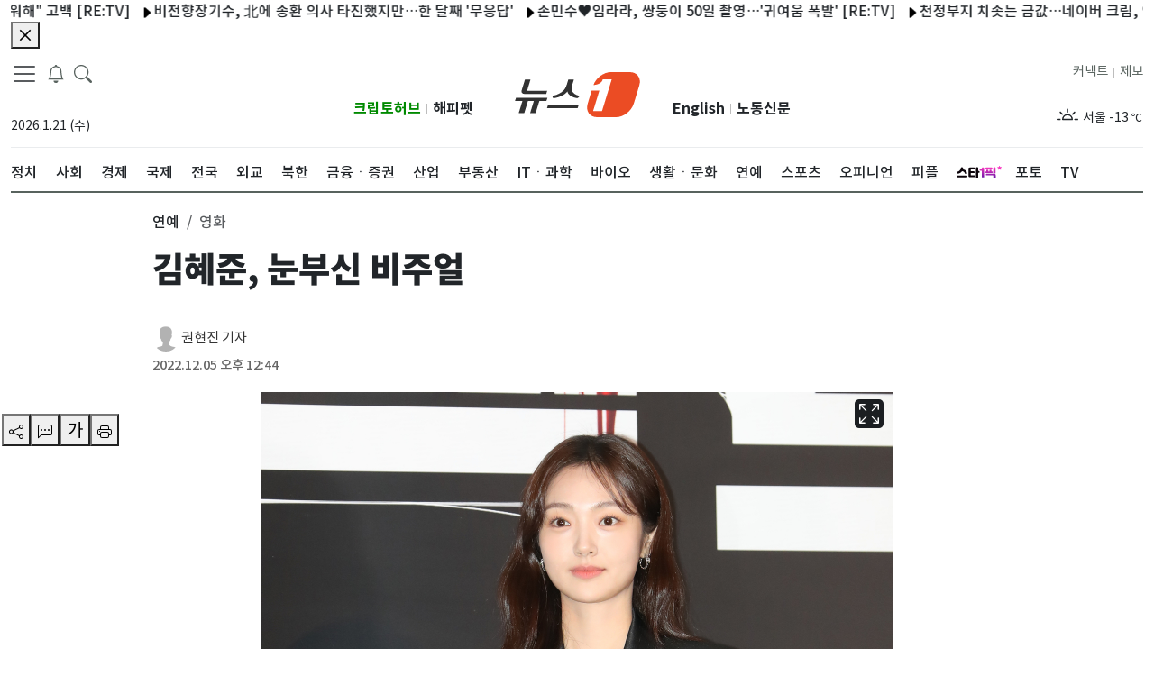

--- FILE ---
content_type: text/html; charset=utf-8
request_url: https://www.news1.kr/photos/5722340
body_size: 15672
content:
<!DOCTYPE html><html lang="ko"><head><meta charSet="utf-8"/><title>김혜준, 눈부신 비주얼 - 뉴스1</title><meta name="robots" content="index,follow,max-image-preview:large"/><meta name="description" content="(서울=뉴스1) 권현진 기자 = 배우 김혜준이 5일 서울 용산구 CGV용산아이파크몰에서 열린 디즈니+의 오리지널 시리즈 &#x27;커넥트&#x27; 에피소드 언론시사 및 기자간담회에서 포즈를 취하고 …"/><meta name="twitter:card" content="summary_large_image"/><meta name="twitter:site" content="@news1"/><meta name="twitter:creator" content="@handle"/><meta property="og:title" content="김혜준, 눈부신 비주얼"/><meta property="og:description" content="(서울=뉴스1) 권현진 기자 = 배우 김혜준이 5일 서울 용산구 CGV용산아이파크몰에서 열린 디즈니+의 오리지널 시리즈 &#x27;커넥트&#x27; 에피소드 언론시사 및 기자간담회에서 포즈를 취하고 …"/><meta property="og:url" content="https://www.news1.kr/photos/5722340"/><meta property="og:type" content="website"/><meta property="og:image" content="https://image.news1.kr/system/photos/2022/12/5/5722340/high.jpg"/><meta property="og:image:alt" content="Og Image Alt"/><meta property="og:image:type" content="image/jpeg"/><meta property="og:image:width" content="1200"/><meta property="og:image:height" content="630"/><meta property="og:locale" content="ko_KR"/><meta property="og:site_name" content="뉴스1"/><meta name="keywords" content="사실 앞에 겸손한 민영 종합 뉴스통신사"/><meta name="application-name" content=""/><meta name="msapplication-tooltip" content=""/><meta name="viewport" content="width=device-width, initial-scale=1, viewport-fit=cover"/><link rel="canonical" href="https://www.news1.kr/photos/5722340"/><link rel="icon" href="https://image.news1.kr/system/resource/news1_www/renew/favicon.ico" type="image/x-icon"/><link rel="shortcut icon" href="https://image.news1.kr/system/resource/news1_www/renew/favicon.ico" type="image/x-icon"/><link rel="icon" href="https://image.news1.kr/system/resource/news1_www/renew/favicon-16.png" type="image/png" sizes="16x16"/><link rel="icon" href="https://image.news1.kr/system/resource/news1_www/renew/favicon-32.png" type="image/png" sizes="32x32"/><link rel="icon" href="https://image.news1.kr/system/resource/news1_www/renew/favicon-96.png" type="image/png" sizes="96x96"/><link rel="icon" href="https://image.news1.kr/system/resource/news1_www/renew/favicon-192.png" type="image/png" sizes="192x192"/><link rel="apple-touch-icon" href="https://image.news1.kr/system/resource/news1_www/renew/favicon-57.png" sizes="57x57"/><link rel="apple-touch-icon" href="https://image.news1.kr/system/resource/news1_www/renew/favicon-60.png" sizes="60x60"/><link rel="apple-touch-icon" href="https://image.news1.kr/system/resource/news1_www/renew/favicon-72.png" sizes="72x72"/><link rel="apple-touch-icon" href="https://image.news1.kr/system/resource/news1_www/renew/favicon-76.png" sizes="76x76"/><link rel="apple-touch-icon" href="https://image.news1.kr/system/resource/news1_www/renew/favicon-114.png" sizes="114x114"/><link rel="apple-touch-icon" href="https://image.news1.kr/system/resource/news1_www/renew/favicon-120.png" sizes="120x120"/><link rel="apple-touch-icon" href="https://image.news1.kr/system/resource/news1_www/renew/favicon-144.png" sizes="144x144"/><link rel="apple-touch-icon" href="https://image.news1.kr/system/resource/news1_www/renew/favicon-152.png" sizes="152x152"/><link rel="apple-touch-icon" href="https://image.news1.kr/system/resource/news1_www/renew/favicon-180.png" sizes="180x180"/><script type="application/ld+json">[{"@context":"https://schema.org","@type":"NewsArticle","@id":"https://www.news1.kr/photos/5722340","inLanguage":"ko-KR","genre":"연예","url":"https://www.news1.kr/photos/5722340","name":"김혜준, 눈부신 비주얼","headLine":"김혜준, 눈부신 비주얼","keywords":"케넥트,정해인,고경표,김혜준,미이케타카시감독","image":"https://image.news1.kr/system/photos/2022/12/5/5722340/high.jpg","thumbnailUrl":"https://image.news1.kr/system/photos/2022/12/5/5722340/high.jpg","datePublished":"2022-12-05T12:44:12+09:00","dateModified":"","description":"(서울=뉴스1) 권현진 기자 = 배우 김혜준이 5일 서울 용산구 CGV용산아이파크몰에서 열린 디즈니+의 오리지널 시리즈 '커넥트' 에피소드 언론시사 및 기자간담회에서 포즈를 취하고 …","creditText":"권현진 기자/사진부","author":[{"@type":"Person","name":"권현진 기자","url":"https://www.news1.kr/author/536"}],"mainEntityOfPage":"https://www.news1.kr/photos/5722340","isPartOf":{"@type":"CreativeWork","name":"뉴스1"},"creator":{"@type":"Organization","name":"뉴스1"},"copyrightNotice":"news1","license":"https://www.news1.kr/customer/agreement","acquireLicensePage":"https://www.news1.kr/customer/contents_photo","copyrightHolder":{"@type":"NewsMediaOrganization","@id":"https://www.news1.kr/","name":"뉴스1","foundingDate":"2011-05-26","url":"https://www.news1.kr/","logo":{"@type":"ImageObject","url":"https://image.news1.kr/system/resource/news1_m/1/images/common/logo_news1_1200x630.jpg","creditText":"뉴스1","creator":{"@type":"Organization","name":"뉴스1"},"copyrightNotice":"news1","license":"https://www.news1.kr/customer/agreement","acquireLicensePage":"https://www.news1.kr/customer/contents_photo"},"sameAs":["https://m.post.naver.com/my.nhn?memberNo=11567548","https://www.youtube.com/user/news1korea","https://www.facebook.com/news1kr/","https://twitter.com/news1kr","https://play.google.com/store/apps/details?id=kr.news1.newsapp&hl=ko","https://itunes.apple.com/kr/app/id756096168","https://ko.wikipedia.org/wiki/%EB%89%B4%EC%8A%A41"]}}]</script><meta name="next-head-count" content="39"/><link data-next-font="" rel="preconnect" href="/" crossorigin="anonymous"/><link rel="preload" href="https://image.news1.kr/system/_sjs/_next/static/css/0914c731a2ad6e30.css" as="style"/><link rel="stylesheet" href="https://image.news1.kr/system/_sjs/_next/static/css/0914c731a2ad6e30.css" data-n-g=""/><link rel="preload" href="https://image.news1.kr/system/_sjs/_next/static/css/b26a1f6328a29379.css" as="style"/><link rel="stylesheet" href="https://image.news1.kr/system/_sjs/_next/static/css/b26a1f6328a29379.css" data-n-p=""/><noscript data-n-css=""></noscript><script defer="" nomodule="" src="https://image.news1.kr/system/_sjs/_next/static/chunks/polyfills-42372ed130431b0a.js"></script><script src="https://image.news1.kr/system/_sjs/_next/static/chunks/webpack-3a83bb02e8f9b695.js" defer=""></script><script src="https://image.news1.kr/system/_sjs/_next/static/chunks/framework-b0ec748c7a4c483a.js" defer=""></script><script src="https://image.news1.kr/system/_sjs/_next/static/chunks/main-8902510229f58e21.js" defer=""></script><script src="https://image.news1.kr/system/_sjs/_next/static/chunks/pages/_app-7bd3ecf2979b3bfd.js" defer=""></script><script src="https://image.news1.kr/system/_sjs/_next/static/chunks/1664-097cf1773184f113.js" defer=""></script><script src="https://image.news1.kr/system/_sjs/_next/static/chunks/7066-edd76b23192b002f.js" defer=""></script><script src="https://image.news1.kr/system/_sjs/_next/static/chunks/5675-4746303f5abc179d.js" defer=""></script><script src="https://image.news1.kr/system/_sjs/_next/static/chunks/3628-c560b27160389fb4.js" defer=""></script><script src="https://image.news1.kr/system/_sjs/_next/static/chunks/2230-b633a9d2b75ea479.js" defer=""></script><script src="https://image.news1.kr/system/_sjs/_next/static/chunks/8732-3f344119e0914df1.js" defer=""></script><script src="https://image.news1.kr/system/_sjs/_next/static/chunks/7347-3a582811cd93ab50.js" defer=""></script><script src="https://image.news1.kr/system/_sjs/_next/static/chunks/4939-a653916a030102f6.js" defer=""></script><script src="https://image.news1.kr/system/_sjs/_next/static/chunks/pages/photos/%5Bid%5D-d4252e947015db12.js" defer=""></script><script src="https://image.news1.kr/system/_sjs/_next/static/yO9Bz8_LNSLrXpc3mcweq/_buildManifest.js" defer=""></script><script src="https://image.news1.kr/system/_sjs/_next/static/yO9Bz8_LNSLrXpc3mcweq/_ssgManifest.js" defer=""></script></head><body><div id="__next"><div class="safe_area"><script id="gtag-G-PPXJK632Z8">
                window.dataLayer = window.dataLayer || [];
                function gtag(){dataLayer.push(arguments);}
                gtag('js', new Date());
                gtag('config', 'G-PPXJK632Z8');
              </script><noscript><iframe src="https://www.googletagmanager.com/ns.html?id=GTM-MSQ5SP" height="0" width="0" style="display:none;visibility:hidden"></iframe></noscript><header class="main-header "><div class="d-none container  d-sm-none d-md-none d-lg-block "><div class=""><nav class="navbar navbar-expand-lg has-bottom-border"><div class="container-fluid gx-0"><section class="position-relative col d-flex flex-column justify-content-between align-items-start"><div class="row "><div class="float-start"><button aria-label="navDrawerButton" class=" btn-none fs-5"><span class="navbar-toggler-icon"></span></button><button class=" btn-none fs-5 ml-10" aria-label="breakingNewsDrawerButton"><span class="fs-5 "><svg xmlns="http://www.w3.org/2000/svg" viewBox="0 0 16 16" width="1em" height="1em" fill="currentColor" class="bi bi-bell"><path d="M8 16a2 2 0 0 0 2-2H6a2 2 0 0 0 2 2M8 1.918l-.797.161A4 4 0 0 0 4 6c0 .628-.134 2.197-.459 3.742-.16.767-.376 1.566-.663 2.258h10.244c-.287-.692-.502-1.49-.663-2.258C12.134 8.197 12 6.628 12 6a4 4 0 0 0-3.203-3.92zM14.22 12c.223.447.481.801.78 1H1c.299-.199.557-.553.78-1C2.68 10.2 3 6.88 3 6c0-2.42 1.72-4.44 4.005-4.901a1 1 0 1 1 1.99 0A5 5 0 0 1 13 6c0 .88.32 4.2 1.22 6"></path></svg></span></button><button class="btn-none ml-10" aria-label="headerSearchButton"><span class="fs-5 search"><svg xmlns="http://www.w3.org/2000/svg" viewBox="0 0 16 16" width="1em" height="1em" fill="currentColor" class="bi bi-search"><path d="M11.742 10.344a6.5 6.5 0 1 0-1.397 1.398h-.001q.044.06.098.115l3.85 3.85a1 1 0 0 0 1.415-1.414l-3.85-3.85a1 1 0 0 0-.115-.1zM12 6.5a5.5 5.5 0 1 1-11 0 5.5 5.5 0 0 1 11 0"></path></svg></span></button><div class="d-none d-md-none d-lg-block position-absolute" style="top:2px;left:100px"><div class="main-search-form mt-1"><div class="row pr-20"><div class=" align-self-center main-search-form-cover m-auto"><form action="/search" class="search-header"><div class="w-100 "><input type="text" name="query" class="form-control2 txt-search" placeholder="검색어를 입력해주세요." autoComplete="on" value=""/><div class="input-group-append"><button class="d-none" type="button" aria-label="searchFormButton1"><span class=" position-absolute top-0 mt-7"><svg xmlns="http://www.w3.org/2000/svg" viewBox="0 0 16 16" width="1em" height="1em" fill="currentColor" class="bi bi-x-circle-fill"><path d="M16 8A8 8 0 1 1 0 8a8 8 0 0 1 16 0M5.354 4.646a.5.5 0 1 0-.708.708L7.293 8l-2.647 2.646a.5.5 0 0 0 .708.708L8 8.707l2.646 2.647a.5.5 0 0 0 .708-.708L8.707 8l2.647-2.646a.5.5 0 0 0-.708-.708L8 7.293z"></path></svg></span></button><button class="btn  btn-search bg-white" type="submit" aria-label="searchFormButton"><svg xmlns="http://www.w3.org/2000/svg" viewBox="0 0 16 16" width="1em" height="1em" fill="currentColor" class="bi bi-search"><path d="M11.742 10.344a6.5 6.5 0 1 0-1.397 1.398h-.001q.044.06.098.115l3.85 3.85a1 1 0 0 0 1.415-1.414l-3.85-3.85a1 1 0 0 0-.115-.1zM12 6.5a5.5 5.5 0 1 1-11 0 5.5 5.5 0 0 1 11 0"></path></svg></button></div></div></form></div></div></div></div></div><div class="text-start col-6 mt-3 mb-4"><div class="mt-3"><span class="position-absolute font-medium ">2026.1.22 (목)</span></div></div></div><div class="position-right-bottom" style="bottom:20px"><section class="d-flex flex-column justify-content-between"><div class=" float-start n1-gnb-family-title"><span><a href="https://www.cryptohub.or.kr" target="_blank" rel="noreferrer" class="float-start d-lg-inline  n1-gnb-family-title2 font-weight-bold " style="color:#008A00">크립토허브</a></span><span class="mr-5 ml-5 font-x-small my-1 text-grey">|</span><span><a href="https://www.happypet.co.kr/" target="_blank" rel="noreferrer" class="float-end d-lg-inline  n1-gnb-family-title2  font-weight-bold">해피펫</a></span></div></section></div></section><section class="col-md-2 text-center mt-3 mb-4" style="width:181px"><a href="/" class="navbar-brand" aria-label="brandLogo"><svg xmlns="http://www.w3.org/2000/svg" version="1.0" viewBox="0 0 235.3 85" width="181" height="66" class="nav-lg_logo py-2"><path fill="#EB4C24" d="M216.4 0h-35.6c-13.6 0-28.1 10.8-33 24.3.4 0 14.6-.2 17.7-10.6h16.8L164 73.4h-16.8L159 34.8h-14.6L137 59.4c-4.3 14.1 3.7 25.6 17.8 25.6h35.6c14.1 0 29.1-11.5 33.4-25.6l10.3-33.8C238.5 11.5 230.5 0 216.4 0z"></path><g fill="#323232"><path d="m61 48.4-1.8 5.8H45.9l-7.1 23.1H28.4l7.1-23.1H24.4l-7.1 23.1H6.9L14 54.2H0l1.8-5.8H61zM22.6 35.3h38l-1.8 5.8H17.6c-2 0-3.5-.6-4.5-1.9-1-1.2-1.2-2.9-.6-4.9L18.7 14h10.4l-6.5 21.3zM118.1 67.9H60.3l1.8-5.9h57.8l-1.8 5.9zm-7.2-53.7-2.6 8.5c-1.9 6.2-2.6 11.7 1.2 15.8 3.9 4.1 7.9 5.9 12.9 6.1l-4 4.4c-4.4 0-8.7-1.3-12.9-3.8-4.2-2.5-6.4-5.5-6.7-8.9-2.3 3.5-6.3 6.4-12.1 8.9C81.1 47.8 76 49 71.5 49l-1.3-4.4c5.1-.2 10.7-2.4 17.1-6.5 6.4-4.1 8.5-9.2 10.5-15.4l2.6-8.5h10.5z"></path></g></svg></a></section><section class="  position-relative  col d-flex flex-column justify-content-between align-items-end "><div class="position-left-bottom"><div class="row"><section class="d-flex flex-column justify-content-between"><div class=" float-start n1-gnb-family-title"><span><a href="https://en.news1.kr" target="_blank" rel="noreferrer" class="float-start d-lg-inline  n1-gnb-family-title2  font-weight-bold">English</a></span><span><a href="https://nk.news1.kr" target="_blank" rel="noreferrer" class="float-end d-lg-inline  n1-gnb-family-title2 font-weight-bold">노동신문</a></span><span class="float-end mr-5 ml-5 font-x-small my-1 text-grey">|</span></div></section></div></div><div class="row"><div class="float-start n1-gnb-family-title"><span><a href="/jebo" class="float-end d-lg-inline text-dark  ">제보</a></span><span class="float-end mr-5 ml-5 font-x-small my-1 text-grey">|</span><span><a href="https://connect.news1.kr/" target="_blank" rel="noreferrer" class="float-end d-lg-inline text-dark">커넥트</a></span></div></div><div class="text-end col-6 mt-3 float-end" style="min-height:40px"><div class="slick-slider slick-vertical slick-initialized" dir="ltr"><div class="slick-list"><div class="slick-track" style="width:100%;left:-100%"></div></div></div></div></section></div></nav><div class="header-sticky flex"><div class=" main-nav position-relative"><nav class="slicknav_menu  overflow2-hidden overflow2-xscroll mw-vw-100 n1-c-hwIWrt "><ul class="main-menu flex"><li><a href="/politics" target="_self"><div class="font-weight-500">정치</div></a></li><li><a href="/society" target="_self"><div class="font-weight-500">사회</div></a></li><li><a href="/economy" target="_self"><div class="font-weight-500">경제</div></a></li><li><a href="/world" target="_self"><div class="font-weight-500">국제</div></a></li><li><a href="/local" target="_self"><div class="font-weight-500">전국</div></a></li><li><a href="/diplomacy" target="_self"><div class="font-weight-500">외교</div></a></li><li><a href="/nk" target="_self"><div class="font-weight-500">북한</div></a></li><li><a href="/finance" target="_self"><div class="font-weight-500">금융ㆍ증권</div></a></li><li><a href="/industry" target="_self"><div class="font-weight-500">산업</div></a></li><li><a href="/realestate" target="_self"><div class="font-weight-500">부동산</div></a></li><li><a href="/it-science" target="_self"><div class="font-weight-500">ITㆍ과학</div></a></li><li><a href="/bio" target="_self"><div class="font-weight-500">바이오</div></a></li><li><a href="/life-culture" target="_self"><div class="font-weight-500">생활ㆍ문화</div></a></li><li><a href="/entertain" target="_self"><div class="font-weight-500">연예</div></a></li><li><a href="/sports" target="_self"><div class="font-weight-500">스포츠</div></a></li><li><a href="/opinion" target="_self"><div class="font-weight-500">오피니언</div></a></li><li><a href="/people" target="_self"><div class="font-weight-500">피플</div></a></li><li><a href="https://star1.news1.kr" target="_blank" style="padding:12px 0;width:45px"><div class="font-weight-500"><div style="width:50px;height:30px;background:url(https://image.news1.kr/system/resource/news1_www/images/logo/star1_logo.svg) no-repeat;background-position-y:8px" role="img" aria-label="스타1픽"></div></div></a></li><li><a href="/photos" target="_self"><div class="font-weight-500">포토</div></a></li><li><a href="/videos" target="_self"><div class="font-weight-500">TV</div></a></li></ul></nav></div></div></div></div><div class=" container-lg d-none d-lg-none d-md-block has-bottom-border"><div class=" container-md "><nav class="navbar navbar-expand-md  "><div class="container-fluid gx-0 "><section class="float-start"><a href="/" class="navbar-brand " aria-label="brandLogo"><svg xmlns="http://www.w3.org/2000/svg" version="1.0" viewBox="0 0 235.3 85" width="74" height="43" class="nav-lg_logo py-2"><path fill="#EB4C24" d="M216.4 0h-35.6c-13.6 0-28.1 10.8-33 24.3.4 0 14.6-.2 17.7-10.6h16.8L164 73.4h-16.8L159 34.8h-14.6L137 59.4c-4.3 14.1 3.7 25.6 17.8 25.6h35.6c14.1 0 29.1-11.5 33.4-25.6l10.3-33.8C238.5 11.5 230.5 0 216.4 0z"></path><g fill="#323232"><path d="m61 48.4-1.8 5.8H45.9l-7.1 23.1H28.4l7.1-23.1H24.4l-7.1 23.1H6.9L14 54.2H0l1.8-5.8H61zM22.6 35.3h38l-1.8 5.8H17.6c-2 0-3.5-.6-4.5-1.9-1-1.2-1.2-2.9-.6-4.9L18.7 14h10.4l-6.5 21.3zM118.1 67.9H60.3l1.8-5.9h57.8l-1.8 5.9zm-7.2-53.7-2.6 8.5c-1.9 6.2-2.6 11.7 1.2 15.8 3.9 4.1 7.9 5.9 12.9 6.1l-4 4.4c-4.4 0-8.7-1.3-12.9-3.8-4.2-2.5-6.4-5.5-6.7-8.9-2.3 3.5-6.3 6.4-12.1 8.9C81.1 47.8 76 49 71.5 49l-1.3-4.4c5.1-.2 10.7-2.4 17.1-6.5 6.4-4.1 8.5-9.2 10.5-15.4l2.6-8.5h10.5z"></path></g></svg></a></section><section class="d-md-flex"><span class="mr-5"><button class=" btn-none " aria-label="headerSearchButton"><span class="fs-5 search"><svg xmlns="http://www.w3.org/2000/svg" viewBox="0 0 16 16" width="1em" height="1em" fill="currentColor" class="bi bi-search"><path d="M11.742 10.344a6.5 6.5 0 1 0-1.397 1.398h-.001q.044.06.098.115l3.85 3.85a1 1 0 0 0 1.415-1.414l-3.85-3.85a1 1 0 0 0-.115-.1zM12 6.5a5.5 5.5 0 1 1-11 0 5.5 5.5 0 0 1 11 0"></path></svg></span></button></span><span class="mr-15"><button class=" btn-none fs-5 ml-10" aria-label="breakingNewsDrawerButton"><span class="fs-5 "><svg xmlns="http://www.w3.org/2000/svg" viewBox="0 0 16 16" width="1em" height="1em" fill="currentColor" class="bi bi-bell"><path d="M8 16a2 2 0 0 0 2-2H6a2 2 0 0 0 2 2M8 1.918l-.797.161A4 4 0 0 0 4 6c0 .628-.134 2.197-.459 3.742-.16.767-.376 1.566-.663 2.258h10.244c-.287-.692-.502-1.49-.663-2.258C12.134 8.197 12 6.628 12 6a4 4 0 0 0-3.203-3.92zM14.22 12c.223.447.481.801.78 1H1c.299-.199.557-.553.78-1C2.68 10.2 3 6.88 3 6c0-2.42 1.72-4.44 4.005-4.901a1 1 0 1 1 1.99 0A5 5 0 0 1 13 6c0 .88.32 4.2 1.22 6"></path></svg></span></button></span><button aria-label="navDrawerButton" class=" btn-none fs-5"><span class="navbar-toggler-icon"></span></button></section></div></nav></div></div><div class="d-md-block d-lg-none d-none position-absolute bg-white" style="width:100%;z-index:1000"><div class="main-search-form my-1"><div class="row gx-0 position-relative"><div class="align-self-center main-search-form-cover m-auto "><form action="/search" class="search-header"><div class="w-100 position-relative"><input type="text" name="query" class="form-control2 txt-search" placeholder="검색어를 입력해주세요." autoComplete="off" value=""/><div class="input-group-append " style="top:1px;right:20px"><button class="d-none" type="button"><span class=" position-absolute top-0 mt-7"><svg xmlns="http://www.w3.org/2000/svg" viewBox="0 0 16 16" width="1em" height="1em" fill="currentColor" class="bi bi-x-circle-fill"><path d="M16 8A8 8 0 1 1 0 8a8 8 0 0 1 16 0M5.354 4.646a.5.5 0 1 0-.708.708L7.293 8l-2.647 2.646a.5.5 0 0 0 .708.708L8 8.707l2.646 2.647a.5.5 0 0 0 .708-.708L8.707 8l2.647-2.646a.5.5 0 0 0-.708-.708L8 7.293z"></path></svg></span></button><button class="btn  btn-search bg-white" type="submit" aria-label="searchFormButton"><svg xmlns="http://www.w3.org/2000/svg" viewBox="0 0 16 16" width="1em" height="1em" fill="currentColor" class="bi bi-search"><path d="M11.742 10.344a6.5 6.5 0 1 0-1.397 1.398h-.001q.044.06.098.115l3.85 3.85a1 1 0 0 0 1.415-1.414l-3.85-3.85a1 1 0 0 0-.115-.1zM12 6.5a5.5 5.5 0 1 1-11 0 5.5 5.5 0 0 1 11 0"></path></svg></button></div></div></form></div></div></div></div><div class="d-md-block d-lg-none d-none"><div class="container-lg header-sticky "><div class=" main-nav position-relative"><nav class="slicknav_menu  overflow2-hidden overflow2-xscroll mw-vw-100 n1-c-hwIWrt "><div class="main-menu flex"><ul class="main-menu flex"><li id="li-politics"><a href="/politics" target="_self"><div class="font-weight-500">정치</div></a></li><li id="li-society"><a href="/society" target="_self"><div class="font-weight-500">사회</div></a></li><li id="li-economy"><a href="/economy" target="_self"><div class="font-weight-500">경제</div></a></li><li id="li-world"><a href="/world" target="_self"><div class="font-weight-500">국제</div></a></li><li id="li-local"><a href="/local" target="_self"><div class="font-weight-500">전국</div></a></li><li id="li-diplomacy"><a href="/diplomacy" target="_self"><div class="font-weight-500">외교</div></a></li><li id="li-nk"><a href="/nk" target="_self"><div class="font-weight-500">북한</div></a></li><li id="li-finance"><a href="/finance" target="_self"><div class="font-weight-500">금융ㆍ증권</div></a></li><li id="li-industry"><a href="/industry" target="_self"><div class="font-weight-500">산업</div></a></li><li id="li-realestate"><a href="/realestate" target="_self"><div class="font-weight-500">부동산</div></a></li><li id="li-it-science"><a href="/it-science" target="_self"><div class="font-weight-500">ITㆍ과학</div></a></li><li id="li-bio"><a href="/bio" target="_self"><div class="font-weight-500">바이오</div></a></li><li id="li-life-culture"><a href="/life-culture" target="_self"><div class="font-weight-500">생활ㆍ문화</div></a></li><li id="li-entertain"><a href="/entertain" target="_self"><div class="font-weight-500">연예</div></a></li><li id="li-sports"><a href="/sports" target="_self"><div class="font-weight-500">스포츠</div></a></li><li id="li-opinion"><a href="/opinion" target="_self"><div class="font-weight-500">오피니언</div></a></li><li id="li-people"><a href="/people" target="_self"><div class="font-weight-500">피플</div></a></li><li id="li-star1pick"><a href="https://star1.news1.kr" target="_blank" style="padding:10px 0;width:50px"><div class="font-weight-500"><div style="width:50px;height:30px;background:url(https://image.news1.kr/system/resource/news1_www/images/logo/star1_logo.svg) no-repeat;background-position-y:8px" role="img" aria-label="스타1픽"></div></div></a></li><li id="li-photos"><a href="/photos" target="_self"><div class="font-weight-500">포토</div></a></li><li id="li-videos"><a href="/videos" target="_self"><div class="font-weight-500">TV</div></a></li></ul></div></nav></div></div><ul class="main-menu flex bg-light border-bottom"></ul></div><div class=" container  d-block d-lg-none d-md-none has-bottom-border"><nav class="navbar navbar-expand-sm  "><div class="container-fluid  gx-0"><section class="float-start"><a href="/" class="navbar-brand" aria-label="brandLogo"><svg xmlns="http://www.w3.org/2000/svg" version="1.0" viewBox="0 0 235.3 85" width="74" height="43" class="nav-lg_logo py-2"><path fill="#EB4C24" d="M216.4 0h-35.6c-13.6 0-28.1 10.8-33 24.3.4 0 14.6-.2 17.7-10.6h16.8L164 73.4h-16.8L159 34.8h-14.6L137 59.4c-4.3 14.1 3.7 25.6 17.8 25.6h35.6c14.1 0 29.1-11.5 33.4-25.6l10.3-33.8C238.5 11.5 230.5 0 216.4 0z"></path><g fill="#323232"><path d="m61 48.4-1.8 5.8H45.9l-7.1 23.1H28.4l7.1-23.1H24.4l-7.1 23.1H6.9L14 54.2H0l1.8-5.8H61zM22.6 35.3h38l-1.8 5.8H17.6c-2 0-3.5-.6-4.5-1.9-1-1.2-1.2-2.9-.6-4.9L18.7 14h10.4l-6.5 21.3zM118.1 67.9H60.3l1.8-5.9h57.8l-1.8 5.9zm-7.2-53.7-2.6 8.5c-1.9 6.2-2.6 11.7 1.2 15.8 3.9 4.1 7.9 5.9 12.9 6.1l-4 4.4c-4.4 0-8.7-1.3-12.9-3.8-4.2-2.5-6.4-5.5-6.7-8.9-2.3 3.5-6.3 6.4-12.1 8.9C81.1 47.8 76 49 71.5 49l-1.3-4.4c5.1-.2 10.7-2.4 17.1-6.5 6.4-4.1 8.5-9.2 10.5-15.4l2.6-8.5h10.5z"></path></g></svg></a></section><section class="d-flex"><span class="mr-5"><button class=" btn-none " aria-label="headerSearchButton"><span class="fs-5 search"><svg xmlns="http://www.w3.org/2000/svg" viewBox="0 0 16 16" width="1em" height="1em" fill="currentColor" class="bi bi-search"><path d="M11.742 10.344a6.5 6.5 0 1 0-1.397 1.398h-.001q.044.06.098.115l3.85 3.85a1 1 0 0 0 1.415-1.414l-3.85-3.85a1 1 0 0 0-.115-.1zM12 6.5a5.5 5.5 0 1 1-11 0 5.5 5.5 0 0 1 11 0"></path></svg></span></button></span><span class="mr-15"><button class=" btn-none fs-5 ml-10" aria-label="breakingNewsDrawerButton"><span class="fs-5 "><svg xmlns="http://www.w3.org/2000/svg" viewBox="0 0 16 16" width="1em" height="1em" fill="currentColor" class="bi bi-bell"><path d="M8 16a2 2 0 0 0 2-2H6a2 2 0 0 0 2 2M8 1.918l-.797.161A4 4 0 0 0 4 6c0 .628-.134 2.197-.459 3.742-.16.767-.376 1.566-.663 2.258h10.244c-.287-.692-.502-1.49-.663-2.258C12.134 8.197 12 6.628 12 6a4 4 0 0 0-3.203-3.92zM14.22 12c.223.447.481.801.78 1H1c.299-.199.557-.553.78-1C2.68 10.2 3 6.88 3 6c0-2.42 1.72-4.44 4.005-4.901a1 1 0 1 1 1.99 0A5 5 0 0 1 13 6c0 .88.32 4.2 1.22 6"></path></svg></span></button></span><button aria-label="navDrawerButton" class=" btn-none fs-5"><span class="navbar-toggler-icon"></span></button></section></div></nav></div><div class="d-block d-md-none d-lg-none position-absolute bg-white" style="width:100%;z-index:1000"><div class="main-search-form my-1"><div class="row gx-0 position-relative"><div class="align-self-center main-search-form-cover m-auto "><form action="/search" class="search-header"><div class="position-relative w-100"><input type="text" name="query" class="form-control2 txt-search" placeholder="검색어를 입력해주세요." autoComplete="off" value=""/><div class="input-group-append " style="top:1px;right:20px"><button class="d-none" type="button"><span class=" position-absolute top-0 mt-7"><svg xmlns="http://www.w3.org/2000/svg" viewBox="0 0 16 16" width="1em" height="1em" fill="currentColor" class="bi bi-x-circle-fill"><path d="M16 8A8 8 0 1 1 0 8a8 8 0 0 1 16 0M5.354 4.646a.5.5 0 1 0-.708.708L7.293 8l-2.647 2.646a.5.5 0 0 0 .708.708L8 8.707l2.646 2.647a.5.5 0 0 0 .708-.708L8.707 8l2.647-2.646a.5.5 0 0 0-.708-.708L8 7.293z"></path></svg></span></button><button class="btn btn-search bg-white" type="submit" aria-label="searchFormButton"><svg xmlns="http://www.w3.org/2000/svg" viewBox="0 0 16 16" width="1em" height="1em" fill="currentColor" class="bi bi-search"><path d="M11.742 10.344a6.5 6.5 0 1 0-1.397 1.398h-.001q.044.06.098.115l3.85 3.85a1 1 0 0 0 1.415-1.414l-3.85-3.85a1 1 0 0 0-.115-.1zM12 6.5a5.5 5.5 0 1 1-11 0 5.5 5.5 0 0 1 11 0"></path></svg></button></div></div></form></div></div></div></div><div class=" d-block d-md-none d-lg-none "><div class="container-lg header-sticky "><div class=" main-nav position-relative"><nav class="slicknav_menu  overflow2-hidden overflow2-xscroll mw-vw-100 n1-c-hwIWrt "><div class="main-menu flex"><ul class="main-menu flex"><li id="li-politics"><a href="/politics" target="_self"><div class="font-weight-500">정치</div></a></li><li id="li-society"><a href="/society" target="_self"><div class="font-weight-500">사회</div></a></li><li id="li-economy"><a href="/economy" target="_self"><div class="font-weight-500">경제</div></a></li><li id="li-world"><a href="/world" target="_self"><div class="font-weight-500">국제</div></a></li><li id="li-local"><a href="/local" target="_self"><div class="font-weight-500">전국</div></a></li><li id="li-diplomacy"><a href="/diplomacy" target="_self"><div class="font-weight-500">외교</div></a></li><li id="li-nk"><a href="/nk" target="_self"><div class="font-weight-500">북한</div></a></li><li id="li-finance"><a href="/finance" target="_self"><div class="font-weight-500">금융ㆍ증권</div></a></li><li id="li-industry"><a href="/industry" target="_self"><div class="font-weight-500">산업</div></a></li><li id="li-realestate"><a href="/realestate" target="_self"><div class="font-weight-500">부동산</div></a></li><li id="li-it-science"><a href="/it-science" target="_self"><div class="font-weight-500">ITㆍ과학</div></a></li><li id="li-bio"><a href="/bio" target="_self"><div class="font-weight-500">바이오</div></a></li><li id="li-life-culture"><a href="/life-culture" target="_self"><div class="font-weight-500">생활ㆍ문화</div></a></li><li id="li-entertain"><a href="/entertain" target="_self"><div class="font-weight-500">연예</div></a></li><li id="li-sports"><a href="/sports" target="_self"><div class="font-weight-500">스포츠</div></a></li><li id="li-opinion"><a href="/opinion" target="_self"><div class="font-weight-500">오피니언</div></a></li><li id="li-people"><a href="/people" target="_self"><div class="font-weight-500">피플</div></a></li><li id="li-star1pick"><a href="https://star1.news1.kr" target="_blank" style="padding:10px 0;width:50px"><div class="font-weight-500"><div style="width:50px;height:30px;background:url(https://image.news1.kr/system/resource/news1_www/images/logo/star1_logo.svg) no-repeat;background-position-y:8px" role="img" aria-label="스타1픽"></div></div></a></li><li id="li-photos"><a href="/photos" target="_self"><div class="font-weight-500">포토</div></a></li><li id="li-videos"><a href="/videos" target="_self"><div class="font-weight-500">TV</div></a></li></ul></div></nav></div></div><ul class="main-menu flex bg-light border-bottom"></ul></div><div class="d-none d-sm-none d-md-none d-lg-none "><div class="container"><nav class="navbar navbar-expand-lg p-0 "><div class="container-fluid gx-0"><section class="float-start "><a href="/" class="navbar-brand" aria-label="brandLogo"><svg xmlns="http://www.w3.org/2000/svg" version="1.0" viewBox="0 0 235.3 85" width="74" height="43" class="nav-lg_logo py-2"><path fill="#EB4C24" d="M216.4 0h-35.6c-13.6 0-28.1 10.8-33 24.3.4 0 14.6-.2 17.7-10.6h16.8L164 73.4h-16.8L159 34.8h-14.6L137 59.4c-4.3 14.1 3.7 25.6 17.8 25.6h35.6c14.1 0 29.1-11.5 33.4-25.6l10.3-33.8C238.5 11.5 230.5 0 216.4 0z"></path><g fill="#323232"><path d="m61 48.4-1.8 5.8H45.9l-7.1 23.1H28.4l7.1-23.1H24.4l-7.1 23.1H6.9L14 54.2H0l1.8-5.8H61zM22.6 35.3h38l-1.8 5.8H17.6c-2 0-3.5-.6-4.5-1.9-1-1.2-1.2-2.9-.6-4.9L18.7 14h10.4l-6.5 21.3zM118.1 67.9H60.3l1.8-5.9h57.8l-1.8 5.9zm-7.2-53.7-2.6 8.5c-1.9 6.2-2.6 11.7 1.2 15.8 3.9 4.1 7.9 5.9 12.9 6.1l-4 4.4c-4.4 0-8.7-1.3-12.9-3.8-4.2-2.5-6.4-5.5-6.7-8.9-2.3 3.5-6.3 6.4-12.1 8.9C81.1 47.8 76 49 71.5 49l-1.3-4.4c5.1-.2 10.7-2.4 17.1-6.5 6.4-4.1 8.5-9.2 10.5-15.4l2.6-8.5h10.5z"></path></g></svg></a></section><section class="d-none d-sm-none d-md-none d-lg-block d-lg-flex d-md-flex "><button aria-label="navDrawerButton" class=" btn-none fs-5"><span class="navbar-toggler-icon"></span></button></section><section class=" d-sm-block d-md-block d-lg-none "><button aria-label="navDrawerButton" class=" btn-none fs-5"><span class="navbar-toggler-icon"></span></button></section></div></nav></div></div></header><main><div class="container"><div class="row justify-content-center position-relative"><div class="mr-80 "><div class="mb-10   position-fixed  pt-195"><div class="ant-float-btn-group css-1odpy5d  d-none d-lg-flex  ant-float-btn-group-circle ant-float-btn-group-circle-shadow" style="left:30px;top:50px;position:relative"><button aria-label="shareButton" class="css-1odpy5d ant-float-btn ant-float-btn-default ant-float-btn-circle" type="button"><div class="ant-float-btn-body" aria-describedby=":R9bgm:"><div class="ant-float-btn-content"><div class="ant-float-btn-icon"><svg xmlns="http://www.w3.org/2000/svg" viewBox="0 0 16 16" width="1em" height="1em" fill="currentColor" class="bi bi-share"><path d="M13.5 1a1.5 1.5 0 1 0 0 3 1.5 1.5 0 0 0 0-3M11 2.5a2.5 2.5 0 1 1 .603 1.628l-6.718 3.12a2.5 2.5 0 0 1 0 1.504l6.718 3.12a2.5 2.5 0 1 1-.488.876l-6.718-3.12a2.5 2.5 0 1 1 0-3.256l6.718-3.12A2.5 2.5 0 0 1 11 2.5m-8.5 4a1.5 1.5 0 1 0 0 3 1.5 1.5 0 0 0 0-3m11 5.5a1.5 1.5 0 1 0 0 3 1.5 1.5 0 0 0 0-3"></path></svg></div></div></div></button><button aria-label="replyButton" class="css-1odpy5d ant-float-btn ant-float-btn-default ant-float-btn-circle" type="button"><span aria-describedby=":Rabgm:" class="ant-badge css-1odpy5d"><div class="ant-float-btn-body"><div class="ant-float-btn-content"><div class="ant-float-btn-icon"><svg xmlns="http://www.w3.org/2000/svg" viewBox="0 0 16 16" width="1em" height="1em" fill="currentColor" class="bi bi-chat-left-dots"><path d="M14 1a1 1 0 0 1 1 1v8a1 1 0 0 1-1 1H4.414A2 2 0 0 0 3 11.586l-2 2V2a1 1 0 0 1 1-1zM2 0a2 2 0 0 0-2 2v12.793a.5.5 0 0 0 .854.353l2.853-2.853A1 1 0 0 1 4.414 12H14a2 2 0 0 0 2-2V2a2 2 0 0 0-2-2z"></path><path d="M5 6a1 1 0 1 1-2 0 1 1 0 0 1 2 0m4 0a1 1 0 1 1-2 0 1 1 0 0 1 2 0m4 0a1 1 0 1 1-2 0 1 1 0 0 1 2 0"></path></svg></div></div></div></span></button><button class="css-1odpy5d ant-float-btn ant-float-btn-default ant-float-btn-circle" type="button"><div class="ant-float-btn-body" aria-describedby=":Rbbgm:"><div class="ant-float-btn-content"><div class="ant-float-btn-description"><span class="fs-5 ">가</span></div></div></div></button><button aria-label="printButton" class="css-1odpy5d ant-float-btn ant-float-btn-default ant-float-btn-circle" type="button"><div class="ant-float-btn-body" aria-describedby=":Rdbgm:"><div class="ant-float-btn-content"><div class="ant-float-btn-icon"><svg xmlns="http://www.w3.org/2000/svg" viewBox="0 0 16 16" width="1em" height="1em" fill="currentColor" class="bi bi-printer"><path d="M2.5 8a.5.5 0 1 0 0-1 .5.5 0 0 0 0 1"></path><path d="M5 1a2 2 0 0 0-2 2v2H2a2 2 0 0 0-2 2v3a2 2 0 0 0 2 2h1v1a2 2 0 0 0 2 2h6a2 2 0 0 0 2-2v-1h1a2 2 0 0 0 2-2V7a2 2 0 0 0-2-2h-1V3a2 2 0 0 0-2-2zM4 3a1 1 0 0 1 1-1h6a1 1 0 0 1 1 1v2H4zm1 5a2 2 0 0 0-2 2v1H2a1 1 0 0 1-1-1V7a1 1 0 0 1 1-1h12a1 1 0 0 1 1 1v3a1 1 0 0 1-1 1h-1v-1a2 2 0 0 0-2-2zm7 2v3a1 1 0 0 1-1 1H5a1 1 0 0 1-1-1v-3a1 1 0 0 1 1-1h6a1 1 0 0 1 1 1"></path></svg></div></div></div></button></div></div></div><div class="row justify-content-center"><div class="col-lg-9 mt-20 gx-0 "><nav aria-label="breadcrumb"><ol class="breadcrumb"><li class="breadcrumb-item"><a href="#" role="button" tabindex="0">연예</a></li><li class="breadcrumb-item active" aria-current="page">영화</li></ol></nav><h1 class="article-h2-header-title mb-40 ">김혜준, 눈부신 비주얼</h1><div class="box--report-top"><div></div></div><div class="mb-20"><div id="article_created" class="article-date row"><time id="published" dateTime="2022-12-05T12:44:12+09:00">2022.12.05 오후 12:44</time></div></div></div><article class="col-lg-9 position-relative gx-0 "><section class="row"><div id="articleBodyContent" class="position-relative undefined"><div><figure class="figure-box"><div class="figure-box-layer" style="max-width:700px"><img data-nimg="1" alt="(서울=뉴스1) 권현진 기자 = 배우 김혜준이 5일 서울 용산구 CGV용산아이파크몰에서 열린 디즈니+의 오리지널 시리즈 &#x27;커넥트&#x27; 에피소드 언론시사 및 기자간담회에서 포즈를 취하고 …" loading="lazy" width="2581" height="3756" decoding="async" class="rounded-3 rounded-m-3" style="color:transparent;object-fit:cover;max-width:100%;height:auto;background-size:cover;background-position:50% 50%;background-repeat:no-repeat;background-image:url(&quot;data:image/svg+xml;charset=utf-8,%3Csvg xmlns=&#x27;http://www.w3.org/2000/svg&#x27; viewBox=&#x27;0 0 2581 3756&#x27;%3E%3Cfilter id=&#x27;b&#x27; color-interpolation-filters=&#x27;sRGB&#x27;%3E%3CfeGaussianBlur stdDeviation=&#x27;20&#x27;/%3E%3CfeColorMatrix values=&#x27;1 0 0 0 0 0 1 0 0 0 0 0 1 0 0 0 0 0 100 -1&#x27; result=&#x27;s&#x27;/%3E%3CfeFlood x=&#x27;0&#x27; y=&#x27;0&#x27; width=&#x27;100%25&#x27; height=&#x27;100%25&#x27;/%3E%3CfeComposite operator=&#x27;out&#x27; in=&#x27;s&#x27;/%3E%3CfeComposite in2=&#x27;SourceGraphic&#x27;/%3E%3CfeGaussianBlur stdDeviation=&#x27;20&#x27;/%3E%3C/filter%3E%3Cimage width=&#x27;100%25&#x27; height=&#x27;100%25&#x27; x=&#x27;0&#x27; y=&#x27;0&#x27; preserveAspectRatio=&#x27;none&#x27; style=&#x27;filter: url(%23b);&#x27; href=&#x27;[data-uri]&#x27;/%3E%3C/svg%3E&quot;)" src="https://image.news1.kr/system/photos/2022/12/5/5722340/high.jpg"/><svg xmlns="http://www.w3.org/2000/svg" viewBox="0 0 16 16" width="1em" height="1em" fill="currentColor" class="bi bi-arrows-fullscreen article-photo-fullscreen border-radius-5"><path fill-rule="evenodd" d="M5.828 10.172a.5.5 0 0 0-.707 0l-4.096 4.096V11.5a.5.5 0 0 0-1 0v3.975a.5.5 0 0 0 .5.5H4.5a.5.5 0 0 0 0-1H1.732l4.096-4.096a.5.5 0 0 0 0-.707m4.344 0a.5.5 0 0 1 .707 0l4.096 4.096V11.5a.5.5 0 1 1 1 0v3.975a.5.5 0 0 1-.5.5H11.5a.5.5 0 0 1 0-1h2.768l-4.096-4.096a.5.5 0 0 1 0-.707m0-4.344a.5.5 0 0 0 .707 0l4.096-4.096V4.5a.5.5 0 1 0 1 0V.525a.5.5 0 0 0-.5-.5H11.5a.5.5 0 0 0 0 1h2.768l-4.096 4.096a.5.5 0 0 0 0 .707m-4.344 0a.5.5 0 0 1-.707 0L1.025 1.732V4.5a.5.5 0 0 1-1 0V.525a.5.5 0 0 1 .5-.5H4.5a.5.5 0 0 1 0 1H1.732l4.096 4.096a.5.5 0 0 1 0 .707"></path></svg></div></figure></div><div style="max-width:700px" class="m-auto">(서울=뉴스1) 권현진 기자 = 배우 김혜준이 5일 서울 용산구 CGV용산아이파크몰에서 열린 디즈니+의 오리지널 시리즈 &#x27;커넥트&#x27; 에피소드 언론시사 및 기자간담회에서 포즈를 취하고 있다.<br/><br/>&#x27;커넥트&#x27;는 죽지 않는 몸을 가진 새로운 인류 동수(정해인 분)가 장기밀매 조직에게 납치당해 한쪽 눈을 빼앗긴 뒤, 자신의 눈이 대한민국을 떠들썩하게 만든 연쇄살인마에게 이식됐다는 것을 알고 그를 쫓는 불사의 추격을 담아낸 이야기를 그렸다. 2022.12.5/뉴스1<br/><br/>rnjs337@news1.kr</div></div><div class="ads-article-warp mt-30" style="width:100%;height:110px;padding-top:10px"></div><div><div class="ant-divider css-1odpy5d ant-divider-horizontal ant-divider-with-text ant-divider-with-text-start" role="separator"><span class="ant-divider-inner-text">관련 키워드</span></div><div class="ant-space css-1odpy5d ant-space-horizontal ant-space-align-center" style="flex-wrap:wrap;row-gap:8px"><div class="ant-space-item"><span class="ant-tag ant-tag-has-color font-medium pl-10 pr-10 pt-1 pb-1 border-radius-15 mb-2 css-1odpy5d" style="background-color:#0D5A97"><a href="/search?query=%EC%BC%80%EB%84%A5%ED%8A%B8">케넥트</a></span></div></div><div class="ant-space css-1odpy5d ant-space-horizontal ant-space-align-center" style="flex-wrap:wrap;row-gap:8px"><div class="ant-space-item"><span class="ant-tag ant-tag-has-color font-medium pl-10 pr-10 pt-1 pb-1 border-radius-15 mb-2 css-1odpy5d" style="background-color:#0D5A97"><a href="/search?query=%EC%A0%95%ED%95%B4%EC%9D%B8">정해인</a></span></div></div><div class="ant-space css-1odpy5d ant-space-horizontal ant-space-align-center" style="flex-wrap:wrap;row-gap:8px"><div class="ant-space-item"><span class="ant-tag ant-tag-has-color font-medium pl-10 pr-10 pt-1 pb-1 border-radius-15 mb-2 css-1odpy5d" style="background-color:#0D5A97"><a href="/search?query=%EA%B3%A0%EA%B2%BD%ED%91%9C">고경표</a></span></div></div><div class="ant-space css-1odpy5d ant-space-horizontal ant-space-align-center" style="flex-wrap:wrap;row-gap:8px"><div class="ant-space-item"><span class="ant-tag ant-tag-has-color font-medium pl-10 pr-10 pt-1 pb-1 border-radius-15 mb-2 css-1odpy5d" style="background-color:#0D5A97"><a href="/search?query=%EA%B9%80%ED%98%9C%EC%A4%80">김혜준</a></span></div></div><div class="ant-space css-1odpy5d ant-space-horizontal ant-space-align-center" style="flex-wrap:wrap;row-gap:8px"><div class="ant-space-item"><span class="ant-tag ant-tag-has-color font-medium pl-10 pr-10 pt-1 pb-1 border-radius-15 mb-2 css-1odpy5d" style="background-color:#0D5A97"><a href="/search?query=%EB%AF%B8%EC%9D%B4%EC%BC%80%ED%83%80%EC%B9%B4%EC%8B%9C%EA%B0%90%EB%8F%85">미이케타카시감독</a></span></div></div></div><div class="mt-20" id="article_report_box"><div class="accordion"><div class="border-radius-none accordion-item"><div class="accordion-header"><button type="button" aria-expanded="true" class="accordion-button"><img alt="권현진 기자" loading="lazy" width="30" height="30" decoding="async" data-nimg="1" class="rounded-5 rounded-m-5" style="color:transparent" src="https://image.news1.kr/system/resource/news1_www/images/common/man_sample.jpg"/><a class="ml-5 " href="/author/536">권현진 기자<!-- --> <svg xmlns="http://www.w3.org/2000/svg" viewBox="0 0 16 16" width="1em" height="1em" fill="currentColor" class="bi bi-chevron-right mb-1"><path fill-rule="evenodd" d="M4.646 1.646a.5.5 0 0 1 .708 0l6 6a.5.5 0 0 1 0 .708l-6 6a.5.5 0 0 1-.708-.708L10.293 8 4.646 2.354a.5.5 0 0 1 0-.708"></path></svg></a></button></div><div class="accordion-collapse collapse show"><div class="accordion-body"><ul class="row report-box-list"><li class=" col-12 col-lg-4 col-md-4 col-sm-4 gx-3 my-2"><a class="card border-radius-none" href="/photos/7701451"><img alt="&#x27;오늘부터 인간입니다만&#x27; 대박" loading="lazy" width="320" height="180" decoding="async" data-nimg="1" class="img-fluid thumb-lg-h180 thumb-md-h130 thumb-sm-h180 thumb-wide-h120" style="color:transparent;object-fit:cover;background-size:cover;background-position:50% 50%;background-repeat:no-repeat;background-image:url(&quot;data:image/svg+xml;charset=utf-8,%3Csvg xmlns=&#x27;http://www.w3.org/2000/svg&#x27; viewBox=&#x27;0 0 320 180&#x27;%3E%3Cfilter id=&#x27;b&#x27; color-interpolation-filters=&#x27;sRGB&#x27;%3E%3CfeGaussianBlur stdDeviation=&#x27;20&#x27;/%3E%3CfeColorMatrix values=&#x27;1 0 0 0 0 0 1 0 0 0 0 0 1 0 0 0 0 0 100 -1&#x27; result=&#x27;s&#x27;/%3E%3CfeFlood x=&#x27;0&#x27; y=&#x27;0&#x27; width=&#x27;100%25&#x27; height=&#x27;100%25&#x27;/%3E%3CfeComposite operator=&#x27;out&#x27; in=&#x27;s&#x27;/%3E%3CfeComposite in2=&#x27;SourceGraphic&#x27;/%3E%3CfeGaussianBlur stdDeviation=&#x27;20&#x27;/%3E%3C/filter%3E%3Cimage width=&#x27;100%25&#x27; height=&#x27;100%25&#x27; x=&#x27;0&#x27; y=&#x27;0&#x27; preserveAspectRatio=&#x27;none&#x27; style=&#x27;filter: url(%23b);&#x27; href=&#x27;[data-uri]&#x27;/%3E%3C/svg%3E&quot;)" src="https://image.news1.kr/system/photos/2026/1/16/7701451/no_water.jpg/dims/crop/560x392"/><div class="card-body"><p class="card-text text-limit-2-row h-lg-50 h-md-50 h-sm-50">&#x27;오늘부터 인간입니다만&#x27; 대박</p></div></a></li><li class=" col-12 col-lg-4 col-md-4 col-sm-4 gx-3 my-2"><a class="card border-radius-none" href="/photos/7701449"><img alt="포즈 취하는 김혜윤·김정권PD·로몬" loading="lazy" width="320" height="180" decoding="async" data-nimg="1" class="img-fluid thumb-lg-h180 thumb-md-h130 thumb-sm-h180 thumb-wide-h120" style="color:transparent;object-fit:cover;background-size:cover;background-position:50% 50%;background-repeat:no-repeat;background-image:url(&quot;data:image/svg+xml;charset=utf-8,%3Csvg xmlns=&#x27;http://www.w3.org/2000/svg&#x27; viewBox=&#x27;0 0 320 180&#x27;%3E%3Cfilter id=&#x27;b&#x27; color-interpolation-filters=&#x27;sRGB&#x27;%3E%3CfeGaussianBlur stdDeviation=&#x27;20&#x27;/%3E%3CfeColorMatrix values=&#x27;1 0 0 0 0 0 1 0 0 0 0 0 1 0 0 0 0 0 100 -1&#x27; result=&#x27;s&#x27;/%3E%3CfeFlood x=&#x27;0&#x27; y=&#x27;0&#x27; width=&#x27;100%25&#x27; height=&#x27;100%25&#x27;/%3E%3CfeComposite operator=&#x27;out&#x27; in=&#x27;s&#x27;/%3E%3CfeComposite in2=&#x27;SourceGraphic&#x27;/%3E%3CfeGaussianBlur stdDeviation=&#x27;20&#x27;/%3E%3C/filter%3E%3Cimage width=&#x27;100%25&#x27; height=&#x27;100%25&#x27; x=&#x27;0&#x27; y=&#x27;0&#x27; preserveAspectRatio=&#x27;none&#x27; style=&#x27;filter: url(%23b);&#x27; href=&#x27;[data-uri]&#x27;/%3E%3C/svg%3E&quot;)" src="https://image.news1.kr/system/photos/2026/1/16/7701449/no_water.jpg/dims/crop/560x392"/><div class="card-body"><p class="card-text text-limit-2-row h-lg-50 h-md-50 h-sm-50">포즈 취하는 김혜윤·김정권PD·로몬</p></div></a></li><li class=" col-12 col-lg-4 col-md-4 col-sm-4 gx-3 my-2"><a class="card border-radius-none" href="/photos/7701447"><img alt="김혜윤·로몬, 하트" loading="lazy" width="320" height="180" decoding="async" data-nimg="1" class="img-fluid thumb-lg-h180 thumb-md-h130 thumb-sm-h180 thumb-wide-h120" style="color:transparent;object-fit:cover;background-size:cover;background-position:50% 50%;background-repeat:no-repeat;background-image:url(&quot;data:image/svg+xml;charset=utf-8,%3Csvg xmlns=&#x27;http://www.w3.org/2000/svg&#x27; viewBox=&#x27;0 0 320 180&#x27;%3E%3Cfilter id=&#x27;b&#x27; color-interpolation-filters=&#x27;sRGB&#x27;%3E%3CfeGaussianBlur stdDeviation=&#x27;20&#x27;/%3E%3CfeColorMatrix values=&#x27;1 0 0 0 0 0 1 0 0 0 0 0 1 0 0 0 0 0 100 -1&#x27; result=&#x27;s&#x27;/%3E%3CfeFlood x=&#x27;0&#x27; y=&#x27;0&#x27; width=&#x27;100%25&#x27; height=&#x27;100%25&#x27;/%3E%3CfeComposite operator=&#x27;out&#x27; in=&#x27;s&#x27;/%3E%3CfeComposite in2=&#x27;SourceGraphic&#x27;/%3E%3CfeGaussianBlur stdDeviation=&#x27;20&#x27;/%3E%3C/filter%3E%3Cimage width=&#x27;100%25&#x27; height=&#x27;100%25&#x27; x=&#x27;0&#x27; y=&#x27;0&#x27; preserveAspectRatio=&#x27;none&#x27; style=&#x27;filter: url(%23b);&#x27; href=&#x27;[data-uri]&#x27;/%3E%3C/svg%3E&quot;)" src="https://image.news1.kr/system/photos/2026/1/16/7701447/no_water.jpg/dims/crop/560x392"/><div class="card-body"><p class="card-text text-limit-2-row h-lg-50 h-md-50 h-sm-50">김혜윤·로몬, 하트</p></div></a></li></ul></div></div></div></div></div></section><div></div></article><aside class="col-lg-9 gx-0 mt-30"><div class="most-view row m-0"><div class="row mt-15"><header class="position-relative"><h2 class="n1-header-title-5 ">많이 본 포토</h2></header></div><div class="col-md-6 col-sm-6"></div><div class="col-md-6 col-sm-6 d-none d-sm-block d-md-block"></div></div></aside></div></div></div></main><div class="d-none"></div><div class=""><div class="container"><div class="position-relative "><nav class="row pb-0 py-lg-5 mb-0 mt-4 mt-lg-5 border-top"><div class="d-lg-flex flex-wrap px-0 px-lg-3 "><div class="col col-3  position-relative d-inline-block  py-2 py-lg-3" style="width:138px"><div><div class="py-1 mb-lg-1 text-start"><h6 class="mb-0 pt-lg-2 ps-lg-0 p-md-1 p-0 fw-semibold m-font-small"><a href="/politics">정치</a></h6></div><ul class="nav d-none d-lg-block h-auto g-2"><li class="col-12 col-sm-6 col-lg-12"><a href="/politics/president" class="p-0 n1-nav-list font-weight-500 text-dark ">청와대ㆍ총리실</a></li><li class="col-12 col-sm-6 col-lg-12"><a href="/politics/assembly" class="p-0 n1-nav-list font-weight-500 text-dark ">국회ㆍ정당</a></li><li class="col-12 col-sm-6 col-lg-12"><a href="/politics/pm-bai-comm" class="p-0 n1-nav-list font-weight-500 text-dark ">감사원ㆍ위원회</a></li><li class="col-12 col-sm-6 col-lg-12"><a href="/politics/general-politics" class="p-0 n1-nav-list font-weight-500 text-dark ">정치일반</a></li></ul></div></div><div class="col col-3  position-relative d-inline-block  py-2 py-lg-3" style="width:138px"><div><div class="py-1 mb-lg-1 text-start"><h6 class="mb-0 pt-lg-2 ps-lg-0 p-md-1 p-0 fw-semibold m-font-small"><a href="/society">사회</a></h6></div><ul class="nav d-none d-lg-block h-auto g-2"><li class="col-12 col-sm-6 col-lg-12"><a href="/society/incident-accident" class="p-0 n1-nav-list font-weight-500 text-dark ">사건ㆍ사고</a></li><li class="col-12 col-sm-6 col-lg-12"><a href="/society/court-prosecution" class="p-0 n1-nav-list font-weight-500 text-dark ">법원ㆍ검찰</a></li><li class="col-12 col-sm-6 col-lg-12"><a href="/society/education" class="p-0 n1-nav-list font-weight-500 text-dark ">교육</a></li><li class="col-12 col-sm-6 col-lg-12"><a href="/society/welfare-hr" class="p-0 n1-nav-list font-weight-500 text-dark ">복지</a></li><li class="col-12 col-sm-6 col-lg-12"><a href="/society/labor" class="p-0 n1-nav-list font-weight-500 text-dark ">노동</a></li><li class="col-12 col-sm-6 col-lg-12"><a href="/society/environment" class="p-0 n1-nav-list font-weight-500 text-dark ">환경</a></li><li class="col-12 col-sm-6 col-lg-12"><a href="/society/weather-disaster" class="p-0 n1-nav-list font-weight-500 text-dark ">날씨</a></li><li class="col-12 col-sm-6 col-lg-12"><a href="/society/people" class="p-0 n1-nav-list font-weight-500 text-dark ">인물</a></li><li class="col-12 col-sm-6 col-lg-12"><a href="/society/women-family" class="p-0 n1-nav-list font-weight-500 text-dark ">여성가족</a></li><li class="col-12 col-sm-6 col-lg-12"><a href="/society/general-society" class="p-0 n1-nav-list font-weight-500 text-dark ">사회일반</a></li></ul></div></div><div class="col col-3  position-relative d-inline-block  py-2 py-lg-3" style="width:138px"><div><div class="py-1 mb-lg-1 text-start"><h6 class="mb-0 pt-lg-2 ps-lg-0 p-md-1 p-0 fw-semibold m-font-small"><a href="/economy">경제</a></h6></div><ul class="nav d-none d-lg-block h-auto g-2"><li class="col-12 col-sm-6 col-lg-12"><a href="/economy/trend" class="p-0 n1-nav-list font-weight-500 text-dark ">경제ㆍ정책</a></li><li class="col-12 col-sm-6 col-lg-12"><a href="/economy/financial-currency" class="p-0 n1-nav-list font-weight-500 text-dark ">재정ㆍ통화</a></li><li class="col-12 col-sm-6 col-lg-12"><a href="/economy/idustry-trade" class="p-0 n1-nav-list font-weight-500 text-dark ">산업ㆍ통상</a></li><li class="col-12 col-sm-6 col-lg-12"><a href="/economy/population-statistics" class="p-0 n1-nav-list font-weight-500 text-dark ">인구ㆍ통계</a></li><li class="col-12 col-sm-6 col-lg-12"><a href="/economy/employment-labor" class="p-0 n1-nav-list font-weight-500 text-dark ">고용노동</a></li><li class="col-12 col-sm-6 col-lg-12"><a href="/economy/agri-food" class="p-0 n1-nav-list font-weight-500 text-dark ">농업ㆍ식량</a></li><li class="col-12 col-sm-6 col-lg-12"><a href="/economy/env-policy" class="p-0 n1-nav-list font-weight-500 text-dark ">환경정책</a></li></ul></div></div><div class="col col-3  position-relative d-inline-block  py-2 py-lg-3" style="width:138px"><div><div class="py-1 mb-lg-1 text-start"><h6 class="mb-0 pt-lg-2 ps-lg-0 p-md-1 p-0 fw-semibold m-font-small"><a href="/world">국제</a></h6></div><ul class="nav d-none d-lg-block h-auto g-2"><li class="col-12 col-sm-6 col-lg-12"><a href="/world/northeast-asia" class="p-0 n1-nav-list font-weight-500 text-dark ">동북아</a></li><li class="col-12 col-sm-6 col-lg-12"><a href="/world/usa-canada" class="p-0 n1-nav-list font-weight-500 text-dark ">미국ㆍ캐나다</a></li><li class="col-12 col-sm-6 col-lg-12"><a href="/world/asia-australia" class="p-0 n1-nav-list font-weight-500 text-dark ">아시아ㆍ호주</a></li><li class="col-12 col-sm-6 col-lg-12"><a href="/world/europe" class="p-0 n1-nav-list font-weight-500 text-dark ">유럽</a></li><li class="col-12 col-sm-6 col-lg-12"><a href="/world/middleeast-africa" class="p-0 n1-nav-list font-weight-500 text-dark ">중동ㆍ아프리카</a></li><li class="col-12 col-sm-6 col-lg-12"><a href="/world/latin-america" class="p-0 n1-nav-list font-weight-500 text-dark ">중남미</a></li><li class="col-12 col-sm-6 col-lg-12"><a href="/world/international-economy" class="p-0 n1-nav-list font-weight-500 text-dark ">국제경제</a></li><li class="col-12 col-sm-6 col-lg-12"><a href="/world/climate-change" class="p-0 n1-nav-list font-weight-500 text-dark ">기후변화</a></li><li class="col-12 col-sm-6 col-lg-12"><a href="/world/international-organization" class="p-0 n1-nav-list font-weight-500 text-dark ">국제기구</a></li><li class="col-12 col-sm-6 col-lg-12"><a href="/world/people-people" class="p-0 n1-nav-list font-weight-500 text-dark ">피플&amp;피플</a></li><li class="col-12 col-sm-6 col-lg-12"><a href="/world/global-topic" class="p-0 n1-nav-list font-weight-500 text-dark ">지구촌화제</a></li><li class="col-12 col-sm-6 col-lg-12"><a href="/world/general-world" class="p-0 n1-nav-list font-weight-500 text-dark ">국제일반</a></li></ul></div></div><div class="col col-3  position-relative d-inline-block  py-2 py-lg-3" style="width:138px"><div><div class="py-1 mb-lg-1 text-start"><h6 class="mb-0 pt-lg-2 ps-lg-0 p-md-1 p-0 fw-semibold m-font-small"><a href="/local">전국</a></h6></div><ul class="nav d-none d-lg-block h-auto g-2"><li class="col-12 col-sm-6 col-lg-12"><a href="/local/moi" class="p-0 n1-nav-list font-weight-500 text-dark ">행정자치</a></li><li class="col-12 col-sm-6 col-lg-12"><a href="/local/seoul" class="p-0 n1-nav-list font-weight-500 text-dark ">서울</a></li><li class="col-12 col-sm-6 col-lg-12"><a href="/local/gyeonggi" class="p-0 n1-nav-list font-weight-500 text-dark ">경기</a></li><li class="col-12 col-sm-6 col-lg-12"><a href="/local/incheon" class="p-0 n1-nav-list font-weight-500 text-dark ">인천</a></li><li class="col-12 col-sm-6 col-lg-12"><a href="/local/kangwon" class="p-0 n1-nav-list font-weight-500 text-dark ">강원</a></li><li class="col-12 col-sm-6 col-lg-12"><a href="/local/sejong-chungbuk" class="p-0 n1-nav-list font-weight-500 text-dark ">세종ㆍ충북</a></li><li class="col-12 col-sm-6 col-lg-12"><a href="/local/daejeon-chungnam" class="p-0 n1-nav-list font-weight-500 text-dark ">대전ㆍ충남</a></li><li class="col-12 col-sm-6 col-lg-12"><a href="/local/jeonbuk" class="p-0 n1-nav-list font-weight-500 text-dark ">전북</a></li><li class="col-12 col-sm-6 col-lg-12"><a href="/local/gwangju-jeonnam" class="p-0 n1-nav-list font-weight-500 text-dark ">광주ㆍ전남</a></li><li class="col-12 col-sm-6 col-lg-12"><a href="/local/daegu-gyeongbuk" class="p-0 n1-nav-list font-weight-500 text-dark ">대구ㆍ경북</a></li><li class="col-12 col-sm-6 col-lg-12"><a href="/local/busan-gyeongnam" class="p-0 n1-nav-list font-weight-500 text-dark ">부산ㆍ경남</a></li><li class="col-12 col-sm-6 col-lg-12"><a href="/local/ulsan" class="p-0 n1-nav-list font-weight-500 text-dark ">울산</a></li><li class="col-12 col-sm-6 col-lg-12"><a href="/local/jeju" class="p-0 n1-nav-list font-weight-500 text-dark ">제주</a></li></ul></div></div><div class="col col-3  position-relative d-inline-block  py-2 py-lg-3" style="width:138px"><div><div class="py-1 mb-lg-1 text-start"><h6 class="mb-0 pt-lg-2 ps-lg-0 p-md-1 p-0 fw-semibold m-font-small"><a href="/diplomacy">외교</a></h6></div><ul class="nav d-none d-lg-block h-auto g-2"><li class="col-12 col-sm-6 col-lg-12"><a href="/diplomacy/defense-diplomacy" class="p-0 n1-nav-list font-weight-500 text-dark ">국방ㆍ외교</a></li><li class="col-12 col-sm-6 col-lg-12"><a href="/diplomacy/unikorea" class="p-0 n1-nav-list font-weight-500 text-dark ">통일</a></li><li class="col-12 col-sm-6 col-lg-12"><a href="/diplomacy/overseas-koreans" class="p-0 n1-nav-list font-weight-500 text-dark ">재외동포</a></li></ul></div></div><div class="col col-3  position-relative d-inline-block  py-2 py-lg-3" style="width:138px"><div><div class="py-1 mb-lg-1 text-start"><h6 class="mb-0 pt-lg-2 ps-lg-0 p-md-1 p-0 fw-semibold m-font-small"><a href="/nk">북한</a></h6></div><ul class="nav d-none d-lg-block h-auto g-2"><li class="col-12 col-sm-6 col-lg-12"><a href="/nk/politics-diplomacy" class="p-0 n1-nav-list font-weight-500 text-dark ">정치ㆍ외교</a></li><li class="col-12 col-sm-6 col-lg-12"><a href="/nk/military" class="p-0 n1-nav-list font-weight-500 text-dark ">군사</a></li><li class="col-12 col-sm-6 col-lg-12"><a href="/nk/economy" class="p-0 n1-nav-list font-weight-500 text-dark ">경제</a></li><li class="col-12 col-sm-6 col-lg-12"><a href="/nk/society" class="p-0 n1-nav-list font-weight-500 text-dark ">사회</a></li><li class="col-12 col-sm-6 col-lg-12"><a href="/nk/culture-sports" class="p-0 n1-nav-list font-weight-500 text-dark ">문화ㆍ스포츠</a></li><li class="col-12 col-sm-6 col-lg-12"><a href="/nk/inter-korean" class="p-0 n1-nav-list font-weight-500 text-dark ">남북관계</a></li></ul></div></div><div class="col col-3  position-relative d-inline-block  py-2 py-lg-3" style="width:138px"><div><div class="py-1 mb-lg-1 text-start"><h6 class="mb-0 pt-lg-2 ps-lg-0 p-md-1 p-0 fw-semibold m-font-small"><a href="/finance">금융·증권</a></h6></div><ul class="nav d-none d-lg-block h-auto g-2"><li class="col-12 col-sm-6 col-lg-12"><a href="/finance/general-finance" class="p-0 n1-nav-list font-weight-500 text-dark ">금융일반</a></li><li class="col-12 col-sm-6 col-lg-12"><a href="/finance/financial-policy" class="p-0 n1-nav-list font-weight-500 text-dark ">금융정책</a></li><li class="col-12 col-sm-6 col-lg-12"><a href="/finance/bank" class="p-0 n1-nav-list font-weight-500 text-dark ">은행</a></li><li class="col-12 col-sm-6 col-lg-12"><a href="/finance/insurance-card" class="p-0 n1-nav-list font-weight-500 text-dark ">보험ㆍ카드</a></li><li class="col-12 col-sm-6 col-lg-12"><a href="/finance/general-stock" class="p-0 n1-nav-list font-weight-500 text-dark ">증권일반</a></li><li class="col-12 col-sm-6 col-lg-12"><a href="/finance/market-exr" class="p-0 n1-nav-list font-weight-500 text-dark ">시황ㆍ환율</a></li><li class="col-12 col-sm-6 col-lg-12"><a href="/finance/money-management" class="p-0 n1-nav-list font-weight-500 text-dark ">재테크</a></li><li class="col-12 col-sm-6 col-lg-12"><a href="/finance/blockchain-fintech" class="p-0 n1-nav-list font-weight-500 text-dark ">블록체인ㆍ핀테크</a></li></ul></div></div><div class="col col-3  position-relative d-inline-block  py-2 py-lg-3" style="width:138px"><div><div class="py-1 mb-lg-1 text-start"><h6 class="mb-0 pt-lg-2 ps-lg-0 p-md-1 p-0 fw-semibold m-font-small"><a href="/industry">산업</a></h6></div><ul class="nav d-none d-lg-block h-auto g-2"><li class="col-12 col-sm-6 col-lg-12"><a href="/industry/general-industry" class="p-0 n1-nav-list font-weight-500 text-dark ">산업일반</a></li><li class="col-12 col-sm-6 col-lg-12"><a href="/industry/company" class="p-0 n1-nav-list font-weight-500 text-dark ">재계</a></li><li class="col-12 col-sm-6 col-lg-12"><a href="/industry/electronics" class="p-0 n1-nav-list font-weight-500 text-dark ">전기전자</a></li><li class="col-12 col-sm-6 col-lg-12"><a href="/industry/auto-industry" class="p-0 n1-nav-list font-weight-500 text-dark ">자동차</a></li><li class="col-12 col-sm-6 col-lg-12"><a href="/industry/sb-founded" class="p-0 n1-nav-list font-weight-500 text-dark ">중기ㆍ정책</a></li><li class="col-12 col-sm-6 col-lg-12"><a href="/industry/distribution" class="p-0 n1-nav-list font-weight-500 text-dark ">유통</a></li><li class="col-12 col-sm-6 col-lg-12"><a href="/industry/life-economy" class="p-0 n1-nav-list font-weight-500 text-dark ">생활경제</a></li><li class="col-12 col-sm-6 col-lg-12"><a href="/industry/fashion" class="p-0 n1-nav-list font-weight-500 text-dark ">패션·뷰티</a></li><li class="col-12 col-sm-6 col-lg-12"><a href="/industry/food-drink" class="p-0 n1-nav-list font-weight-500 text-dark ">식음료</a></li><li class="col-12 col-sm-6 col-lg-12"><a href="/industry/hotel-tourism" class="p-0 n1-nav-list font-weight-500 text-dark ">호텔ㆍ관광</a></li><li class="col-12 col-sm-6 col-lg-12"><a href="/industry/employment" class="p-0 n1-nav-list font-weight-500 text-dark ">취업ㆍ채용</a></li></ul></div></div><div class="col col-3  position-relative d-inline-block  py-2 py-lg-3" style="width:138px"><div><div class="py-1 mb-lg-1 text-start"><h6 class="mb-0 pt-lg-2 ps-lg-0 p-md-1 p-0 fw-semibold m-font-small"><a href="/realestate">부동산</a></h6></div><ul class="nav d-none d-lg-block h-auto g-2"><li class="col-12 col-sm-6 col-lg-12"><a href="/realestate/general" class="p-0 n1-nav-list font-weight-500 text-dark ">부동산일반</a></li><li class="col-12 col-sm-6 col-lg-12"><a href="/realestate/general-policy" class="p-0 n1-nav-list font-weight-500 text-dark ">일반정책</a></li><li class="col-12 col-sm-6 col-lg-12"><a href="/realestate/sell" class="p-0 n1-nav-list font-weight-500 text-dark ">분양정보</a></li><li class="col-12 col-sm-6 col-lg-12"><a href="/realestate/market-price" class="p-0 n1-nav-list font-weight-500 text-dark ">부동산시세</a></li><li class="col-12 col-sm-6 col-lg-12"><a href="/realestate/construction" class="p-0 n1-nav-list font-weight-500 text-dark ">건설업계</a></li></ul></div></div><div class="col col-3  position-relative d-inline-block  py-2 py-lg-3" style="width:138px"><div><div class="py-1 mb-lg-1 text-start"><h6 class="mb-0 pt-lg-2 ps-lg-0 p-md-1 p-0 fw-semibold m-font-small"><a href="/it-science">IT·과학</a></h6></div><ul class="nav d-none d-lg-block h-auto g-2"><li class="col-12 col-sm-6 col-lg-12"><a href="/it-science/internet-platform" class="p-0 n1-nav-list font-weight-500 text-dark ">인터넷ㆍ플랫폼</a></li><li class="col-12 col-sm-6 col-lg-12"><a href="/it-science/cc-newmedia" class="p-0 n1-nav-list font-weight-500 text-dark ">통신ㆍ뉴미디어</a></li><li class="col-12 col-sm-6 col-lg-12"><a href="/it-science/mobile" class="p-0 n1-nav-list font-weight-500 text-dark ">모바일</a></li><li class="col-12 col-sm-6 col-lg-12"><a href="/it-science/general-it" class="p-0 n1-nav-list font-weight-500 text-dark ">IT일반</a></li><li class="col-12 col-sm-6 col-lg-12"><a href="/it-science/security-hacking" class="p-0 n1-nav-list font-weight-500 text-dark ">보안ㆍ해킹</a></li><li class="col-12 col-sm-6 col-lg-12"><a href="/it-science/game-review" class="p-0 n1-nav-list font-weight-500 text-dark ">게임ㆍ리뷰</a></li><li class="col-12 col-sm-6 col-lg-12"><a href="/it-science/general-science" class="p-0 n1-nav-list font-weight-500 text-dark ">과학일반</a></li></ul></div></div><div class="col col-3  position-relative d-inline-block  py-2 py-lg-3" style="width:138px"><div><div class="py-1 mb-lg-1 text-start"><h6 class="mb-0 pt-lg-2 ps-lg-0 p-md-1 p-0 fw-semibold m-font-small"><a href="/bio">바이오</a></h6></div><ul class="nav d-none d-lg-block h-auto g-2"><li class="col-12 col-sm-6 col-lg-12"><a href="/bio/welfare-medical" class="p-0 n1-nav-list font-weight-500 text-dark ">복지ㆍ의료</a></li><li class="col-12 col-sm-6 col-lg-12"><a href="/bio/pharmaceutical-bio" class="p-0 n1-nav-list font-weight-500 text-dark ">제약·바이오</a></li><li class="col-12 col-sm-6 col-lg-12"><a href="/bio/healthcare" class="p-0 n1-nav-list font-weight-500 text-dark ">헬스케어</a></li><li class="col-12 col-sm-6 col-lg-12"><a href="/bio/general" class="p-0 n1-nav-list font-weight-500 text-dark ">바이오일반</a></li></ul></div></div><div class="col col-3  position-relative d-inline-block  py-2 py-lg-3" style="width:138px"><div><div class="py-1 mb-lg-1 text-start"><h6 class="mb-0 pt-lg-2 ps-lg-0 p-md-1 p-0 fw-semibold m-font-small"><a href="/life-culture">생활·문화</a></h6></div><ul class="nav d-none d-lg-block h-auto g-2"><li class="col-12 col-sm-6 col-lg-12"><a href="/life-culture/performance-exhibition" class="p-0 n1-nav-list font-weight-500 text-dark ">공연ㆍ전시</a></li><li class="col-12 col-sm-6 col-lg-12"><a href="/life-culture/book" class="p-0 n1-nav-list font-weight-500 text-dark ">책</a></li><li class="col-12 col-sm-6 col-lg-12"><a href="/life-culture/religion" class="p-0 n1-nav-list font-weight-500 text-dark ">종교</a></li><li class="col-12 col-sm-6 col-lg-12"><a href="/life-culture/cultural-policy" class="p-0 n1-nav-list font-weight-500 text-dark ">국가유산ㆍ학술</a></li><li class="col-12 col-sm-6 col-lg-12"><a href="/life-culture/general-cultural" class="p-0 n1-nav-list font-weight-500 text-dark ">문화일반</a></li><li class="col-12 col-sm-6 col-lg-12"><a href="/life-culture/press" class="p-0 n1-nav-list font-weight-500 text-dark ">언론</a></li><li class="col-12 col-sm-6 col-lg-12"><a href="/life-culture/health-info" class="p-0 n1-nav-list font-weight-500 text-dark ">건강정보</a></li><li class="col-12 col-sm-6 col-lg-12"><a href="/life-culture/travel-leisure" class="p-0 n1-nav-list font-weight-500 text-dark ">여행ㆍ레저</a></li><li class="col-12 col-sm-6 col-lg-12"><a href="/life-culture/fortune-wisesaying" class="p-0 n1-nav-list font-weight-500 text-dark ">운세ㆍ명언</a></li><li class="col-12 col-sm-6 col-lg-12"><a href="/life-culture/road-traffic" class="p-0 n1-nav-list font-weight-500 text-dark ">도로ㆍ교통</a></li><li class="col-12 col-sm-6 col-lg-12"><a href="/life-culture/pet" class="p-0 n1-nav-list font-weight-500 text-dark ">반려동물</a></li><li class="col-12 col-sm-6 col-lg-12"><a href="/life-culture/carlife-testdrive" class="p-0 n1-nav-list font-weight-500 text-dark ">자동차생활ㆍ시승기</a></li><li class="col-12 col-sm-6 col-lg-12"><a href="/life-culture/food-restaurant" class="p-0 n1-nav-list font-weight-500 text-dark ">음식ㆍ맛집</a></li></ul></div></div><div class="col col-3  position-relative d-inline-block  py-2 py-lg-3" style="width:138px"><div><div class="py-1 mb-lg-1 text-start"><h6 class="mb-0 pt-lg-2 ps-lg-0 p-md-1 p-0 fw-semibold m-font-small"><a href="/entertain">연예</a></h6></div><ul class="nav d-none d-lg-block h-auto g-2"><li class="col-12 col-sm-6 col-lg-12"><a href="/entertain/celebrity-topic" class="p-0 n1-nav-list font-weight-500 text-dark ">연예가화제</a></li><li class="col-12 col-sm-6 col-lg-12"><a href="/entertain/broadcast-tv" class="p-0 n1-nav-list font-weight-500 text-dark ">방송ㆍTV</a></li><li class="col-12 col-sm-6 col-lg-12"><a href="/entertain/movie" class="p-0 n1-nav-list font-weight-500 text-dark ">영화</a></li><li class="col-12 col-sm-6 col-lg-12"><a href="/entertain/music" class="p-0 n1-nav-list font-weight-500 text-dark ">음악</a></li><li class="col-12 col-sm-6 col-lg-12"><a href="/entertain/overseas-entertain" class="p-0 n1-nav-list font-weight-500 text-dark ">해외연예</a></li><li class="col-12 col-sm-6 col-lg-12"><a href="/entertain/interview" class="p-0 n1-nav-list font-weight-500 text-dark ">인터뷰</a></li><li class="col-12 col-sm-6 col-lg-12"><a href="/entertain/nstyle" class="p-0 n1-nav-list font-weight-500 text-dark ">N스타일</a></li></ul></div></div><div class="col col-3  position-relative d-inline-block  py-2 py-lg-3" style="width:138px"><div><div class="py-1 mb-lg-1 text-start"><h6 class="mb-0 pt-lg-2 ps-lg-0 p-md-1 p-0 fw-semibold m-font-small"><a href="/sports">스포츠</a></h6></div><ul class="nav d-none d-lg-block h-auto g-2"><li class="col-12 col-sm-6 col-lg-12"><a href="/sports/baseball" class="p-0 n1-nav-list font-weight-500 text-dark ">야구</a></li><li class="col-12 col-sm-6 col-lg-12"><a href="/sports/overseas-baseball" class="p-0 n1-nav-list font-weight-500 text-dark ">해외야구</a></li><li class="col-12 col-sm-6 col-lg-12"><a href="/sports/soccer" class="p-0 n1-nav-list font-weight-500 text-dark ">축구</a></li><li class="col-12 col-sm-6 col-lg-12"><a href="/sports/overseas-soccer" class="p-0 n1-nav-list font-weight-500 text-dark ">해외축구</a></li><li class="col-12 col-sm-6 col-lg-12"><a href="/sports/volleyball" class="p-0 n1-nav-list font-weight-500 text-dark ">배구</a></li><li class="col-12 col-sm-6 col-lg-12"><a href="/sports/basketball" class="p-0 n1-nav-list font-weight-500 text-dark ">농구</a></li><li class="col-12 col-sm-6 col-lg-12"><a href="/sports/golf" class="p-0 n1-nav-list font-weight-500 text-dark ">골프</a></li><li class="col-12 col-sm-6 col-lg-12"><a href="/sports/general-sport" class="p-0 n1-nav-list font-weight-500 text-dark ">종목일반</a></li></ul></div></div><div class="mb-6 py-4 py-lg-4"><div class="col col-3 py-2 py-lg-0 position-relative d-inline-block d-lg-flex " style="width:138px"><div class="py-1 mb-lg-1 text-start"><a href="/opinion"><h6 class="mb-0 pt-lg-0 p-md-1 p-0 fw-semibold m-font-small">오피니언</h6></a></div></div><div class="col col-3 py-2 py-lg-0 position-relative d-inline-block d-lg-flex " style="width:138px"><div class="py-1 mb-lg-1 text-start"><a href="/series"><h6 class="mb-0 pt-lg-0 p-md-1 p-0 fw-semibold m-font-small">연재물</h6></a></div></div><div class="col col-3 py-2 py-lg-0 position-relative d-inline-block d-lg-flex " style="width:138px"><div class="py-1 mb-lg-1 text-start"><a href="/issues"><h6 class="mb-0 pt-lg-0 p-md-1 p-0 fw-semibold m-font-small">핫이슈</h6></a></div></div><div class="col col-3 py-2 py-lg-0 position-relative d-inline-block d-lg-flex " style="width:138px"><div class="py-1 mb-lg-1 text-start"><a href="/people"><h6 class="mb-0 pt-lg-0 p-md-1 p-0 fw-semibold m-font-small">피플</h6></a></div></div><div class="col col-3 py-2 py-lg-0 position-relative d-inline-block d-lg-flex " style="width:138px"><div class="py-1 mb-lg-1 text-start"><a href="/photos"><h6 class="mb-0 pt-lg-0 p-md-1 p-0 fw-semibold m-font-small">포토</h6></a></div></div><div class="col col-3 py-2 py-lg-0 position-relative d-inline-block d-lg-flex " style="width:138px"><div class="py-1 mb-lg-1 text-start"><a href="/videos"><h6 class="mb-0 pt-lg-0 p-md-1 p-0 fw-semibold m-font-small">TV</h6></a></div></div></div><div class="d-none d-lg-block" style="width:138px"><div class="col col-3  position-relative d-inline-block  pt-3 pb-0" style="width:138px"><div><div class="py-1 mb-lg-1 text-start"><h6 class="mb-0 pt-lg-2 ps-lg-0 p-md-1 p-0 fw-semibold m-font-small"><a href="">제휴사</a></h6></div><ul class="nav d-none d-lg-block h-auto g-2"><li class="col-12 col-sm-6 col-lg-12"><a href="https://bbc.news1.kr/" class="p-0 n1-nav-list font-weight-500 text-dark " target="_blank">BBC</a></li><li class="col-12 col-sm-6 col-lg-12"><a href="/partners/globalmarket" class="p-0 n1-nav-list font-weight-500 text-dark ">글로벌마켓</a></li></ul></div></div><div class="py-3 py-lg-3 row"><div class="px-2"><div class="col col-3 py-2 py-lg-0 position-relative d-inline-block d-lg-flex " style="width:138px"><div class="py-1 mb-lg-1 text-start"><a href="https://bk.news1.kr/" target="_blank"><h6 class="mb-0 pt-lg-0 p-md-1 p-0 fw-semibold m-font-small">뉴스1 부산ㆍ경남</h6></a></div></div><div class="col col-3 py-2 py-lg-0 position-relative d-inline-block d-lg-flex " style="width:138px"><div class="py-1 mb-lg-1 text-start"><a href="https://jeju.news1.kr/" target="_blank"><h6 class="mb-0 pt-lg-0 p-md-1 p-0 fw-semibold m-font-small">뉴스1 제주</h6></a></div></div></div></div></div><div class="d-none d-lg-block" style="width:138px"><div class="col col-3  position-relative d-inline-block  pt-3 pb-0" style="width:138px"><div><div class="py-1 mb-lg-1 text-start"><h6 class="mb-0 pt-lg-2 ps-lg-0 p-md-1 p-0 fw-semibold m-font-small"><a href="">Special 사이트</a></h6></div><ul class="nav d-none d-lg-block h-auto g-2"><li class="col-12 col-sm-6 col-lg-12"><a href="https://nk.news1.kr/" class="p-0 n1-nav-list font-weight-500 text-dark " target="_blank">노동신문</a></li><li class="col-12 col-sm-6 col-lg-12"><a href="https://happypet.co.kr/" class="p-0 n1-nav-list font-weight-500 text-dark " target="_blank">해피펫</a></li><li class="col-12 col-sm-6 col-lg-12"><a href="https://star1.news1.kr" class="p-0 n1-nav-list font-weight-500 text-dark " target="_blank">스타1픽</a></li><li class="col-12 col-sm-6 col-lg-12"><a href="https://www.cryptohub.or.kr" class="p-0 n1-nav-list font-weight-500 text-dark " target="_blank">크립토허브</a></li><li class="col-12 col-sm-6 col-lg-12"><a href="https://tp.news1.kr/" class="p-0 n1-nav-list font-weight-500 text-dark " target="_blank">터닝포인트</a></li><li class="col-12 col-sm-6 col-lg-12"><a href="https://book.news1.kr" class="p-0 n1-nav-list font-weight-500 text-dark " target="_blank">뉴스1북</a></li><li class="col-12 col-sm-6 col-lg-12"><a href="https://thefirstclub.news1.kr/" class="p-0 n1-nav-list font-weight-500 text-dark " target="_blank">퍼스트클럽</a></li></ul></div></div></div></div></nav></div></div></div><footer class="bg-white position-relative"><div class=""><ul class="nav justify-content-center border-top py-3 font-medium bg-light"><li><a class="px-2 px-md-3" href="/customer">회사소개</a></li><li><a class="px-2 px-md-3" href="/customer/contents">광고/제휴·구매문의</a></li><li><a class="px-2 px-md-3" href="/customer/privacy">이용약관·정책</a></li><li><a class="px-2 px-md-3" href="/customer/problem">고충처리</a></li></ul></div><div class=" border-top py-3 py-lg-5 py-md-4"><div class="container post-block-list "><div class="d-flex "><div class="d-none d-lg-block pe-2"><a class="" aria-label="news1Logo" href="/"><div style="width:167px;height:53px;background:url(https://image.news1.kr/system/resource/news1_www/images/logo/section-logo.svg) no-repeat center" class="nav-lg_logo py-2"></div></a></div><div class="ms-lg-4 n1-header-desc-1 px-0 px-md-2 px-lg-0"><div class="font-medium mb-10"><p class="d-inline-block mb-0 pe-2"> 대표이사/발행인 : 이영섭 </p><p class="d-inline-block pe-2 mb-0">|</p><p class="d-inline-block mb-0 pe-2"> 편집인 : 채원배 </p><p class="d-inline-block pe-2 mb-0">|</p><p class="d-inline-block mb-0 pe-2"> 편집국장 : 김기성 </p><p class="d-inline-block pe-2 mb-0">|</p><p class="d-inline-block mb-0 pe-2"> 주소 : 서울시 종로구 종로 47 (공평동,SC빌딩17층) </p><p class="d-inline-block pe-2 mb-0">|</p><p class="d-inline-block mb-0 pe-2"> 사업자등록번호 : 101-86-62870 </p><p class="d-inline-block pe-2 mb-0">|</p><p class="d-inline-block mb-0 pe-2"> 고충처리인 : 김성환 </p><p class="d-inline-block pe-2 mb-0">|</p><p class="d-inline-block mb-0 pe-2"> 청소년보호책임자 : 안병길 </p><p class="d-inline-block pe-2 mb-0">|</p><p class="d-inline-block mb-0 pe-2"> 통신판매업신고 : 서울종로 0676호 </p><p class="d-inline-block pe-2 mb-0">|</p><p class="d-inline-block mb-0 pe-2"> 등록일 : 2011. 05. 26 </p><p class="d-inline-block pe-2 mb-0">|</p><p class="d-inline-block mb-0 pe-2"> 제호 : 뉴스1코리아(읽기: 뉴스원코리아) </p><p class="d-inline-block pe-2 mb-0">|</p><p class="d-inline-block mb-0 pe-2"> 대표 전화 : 02-397-7000 </p><p class="d-inline-block pe-2 mb-0">|</p><p class="d-inline-block mb-0 pe-2">대표 이메일 : <a class="" href="mailto:webmaster@news1.kr"><u>webmaster@news1.kr</u></a></p></div><div class="d-block d-sm-flex flex-row-reverse justify-content-between pt-3 mt-3 py-lg-3 my-lg-3 border-top "><ul class="list-unstyled d-sm-flex mb-3 d-none"><li class="ms-sm-3 me-3 me-sm-0 "><a class="link-body-emphasis " target="_blank" aria-label="snsLinkImage" href="https://www.instagram.com/news1korea/"><svg xmlns="http://www.w3.org/2000/svg" width="24" height="24" fill="#5c5c5c" class="bi bi-instagram text-muted" viewBox="0 0 16 16"><path d="M8 0C5.829 0 5.556.01 4.703.048 3.85.088 3.269.222 2.76.42a3.9 3.9 0 0 0-1.417.923A3.9 3.9 0 0 0 .42 2.76C.222 3.268.087 3.85.048 4.7.01 5.555 0 5.827 0 8.001c0 2.172.01 2.444.048 3.297.04.852.174 1.433.372 1.942.205.526.478.972.923 1.417.444.445.89.719 1.416.923.51.198 1.09.333 1.942.372C5.555 15.99 5.827 16 8 16s2.444-.01 3.298-.048c.851-.04 1.434-.174 1.943-.372a3.9 3.9 0 0 0 1.416-.923c.445-.445.718-.891.923-1.417.197-.509.332-1.09.372-1.942C15.99 10.445 16 10.173 16 8s-.01-2.445-.048-3.299c-.04-.851-.175-1.433-.372-1.941a3.9 3.9 0 0 0-.923-1.417A3.9 3.9 0 0 0 13.24.42c-.51-.198-1.092-.333-1.943-.372C10.443.01 10.172 0 7.998 0zm-.717 1.442h.718c2.136 0 2.389.007 3.232.046.78.035 1.204.166 1.486.275.373.145.64.319.92.599s.453.546.598.92c.11.281.24.705.275 1.485.039.843.047 1.096.047 3.231s-.008 2.389-.047 3.232c-.035.78-.166 1.203-.275 1.485a2.5 2.5 0 0 1-.599.919c-.28.28-.546.453-.92.598-.28.11-.704.24-1.485.276-.843.038-1.096.047-3.232.047s-2.39-.009-3.233-.047c-.78-.036-1.203-.166-1.485-.276a2.5 2.5 0 0 1-.92-.598 2.5 2.5 0 0 1-.6-.92c-.109-.281-.24-.705-.275-1.485-.038-.843-.046-1.096-.046-3.233s.008-2.388.046-3.231c.036-.78.166-1.204.276-1.486.145-.373.319-.64.599-.92s.546-.453.92-.598c.282-.11.705-.24 1.485-.276.738-.034 1.024-.044 2.515-.045zm4.988 1.328a.96.96 0 1 0 0 1.92.96.96 0 0 0 0-1.92m-4.27 1.122a4.109 4.109 0 1 0 0 8.217 4.109 4.109 0 0 0 0-8.217m0 1.441a2.667 2.667 0 1 1 0 5.334 2.667 2.667 0 0 1 0-5.334"></path></svg></a></li><li class="ms-sm-3 me-3 me-sm-0"><a class="link-body-emphasis" target="_blank" aria-label="snsLinkImage" href="https://www.facebook.com/news1kr/"><svg xmlns="http://www.w3.org/2000/svg" width="24" height="24" fill="#5c5c5c" class="bi bi-facebook text-muted" viewBox="0 0 16 16"><path d="M16 8.049c0-4.446-3.582-8.05-8-8.05C3.58 0-.002 3.603-.002 8.05c0 4.017 2.926 7.347 6.75 7.951v-5.625h-2.03V8.05H6.75V6.275c0-2.017 1.195-3.131 3.022-3.131.876 0 1.791.157 1.791.157v1.98h-1.009c-.993 0-1.303.621-1.303 1.258v1.51h2.218l-.354 2.326H9.25V16c3.824-.604 6.75-3.934 6.75-7.951"></path></svg></a></li><li class="ms-sm-3 me-3 me-sm-0"><a class="link-body-emphasis" target="_blank" aria-label="snsLinkImage" href="https://x.com/news1kr/"><svg xmlns="http://www.w3.org/2000/svg" width="24" height="24" fill="#5c5c5c" class="bi bi-twitter-x text-muted" viewBox="0 0 16 16"><path d="M12.6.75h2.454l-5.36 6.142L16 15.25h-4.937l-3.867-5.07-4.425 5.07H.316l5.733-6.57L0 .75h5.063l3.495 4.633L12.601.75Zm-.86 13.028h1.36L4.323 2.145H2.865z"></path></svg></a></li><li class="ms-sm-3 me-3 me-sm-0"><a class="link-body-emphasis" target="_blank" aria-label="snsLinkImage" href="https://www.youtube.com/user/news1korea"><svg xmlns="http://www.w3.org/2000/svg" width="24" height="24" fill="#5c5c5c" class="bi bi-youtube text-muted" viewBox="0 0 16 16"><path d="M8.051 1.999h.089c.822.003 4.987.033 6.11.335a2.01 2.01 0 0 1 1.415 1.42c.101.38.172.883.22 1.402l.01.104.022.26.008.104c.065.914.073 1.77.074 1.957v.075c-.001.194-.01 1.108-.082 2.06l-.008.105-.009.104c-.05.572-.124 1.14-.235 1.558a2.01 2.01 0 0 1-1.415 1.42c-1.16.312-5.569.334-6.18.335h-.142c-.309 0-1.587-.006-2.927-.052l-.17-.006-.087-.004-.171-.007-.171-.007c-1.11-.049-2.167-.128-2.654-.26a2.01 2.01 0 0 1-1.415-1.419c-.111-.417-.185-.986-.235-1.558L.09 9.82l-.008-.104A31 31 0 0 1 0 7.68v-.123c.002-.215.01-.958.064-1.778l.007-.103.003-.052.008-.104.022-.26.01-.104c.048-.519.119-1.023.22-1.402a2.01 2.01 0 0 1 1.415-1.42c.487-.13 1.544-.21 2.654-.26l.17-.007.172-.006.086-.003.171-.007A100 100 0 0 1 7.858 2zM6.4 5.209v4.818l4.157-2.408z"></path></svg></a></li></ul><p class="font-medium text-dark">Copyright ⓒ 뉴스1. All rights reserved. 무단 사용 및 재배포, AI학습 활용 금지.</p></div></div></div></div></div></footer></div><div class="Toastify"></div></div><script id="__NEXT_DATA__" type="application/json">{"props":{"pageProps":{"photoView":{"id":5722340,"title":"김혜준, 눈부신 비주얼","author":"권현진 기자","byline_bottom":"rnjs337@news1.kr","content":"(서울=뉴스1) 권현진 기자 = 배우 김혜준이 5일 서울 용산구 CGV용산아이파크몰에서 열린 디즈니+의 오리지널 시리즈 '커넥트' 에피소드 언론시사 및 기자간담회에서 포즈를 취하고 있다.\u003cbr\u003e\u003cbr\u003e'커넥트'는 죽지 않는 몸을 가진 새로운 인류 동수(정해인 분)가 장기밀매 조직에게 납치당해 한쪽 눈을 빼앗긴 뒤, 자신의 눈이 대한민국을 떠들썩하게 만든 연쇄살인마에게 이식됐다는 것을 알고 그를 쫓는 불사의 추격을 담아낸 이야기를 그렸다. 2022.12.5/뉴스1\u003cbr/\u003e\u003cbr/\u003ernjs337@news1.kr","pubdate_at":"2022.12.05 오후 12:44","updated_at":"","image":"https://image.news1.kr/system/photos/2022/12/5/5722340/high.jpg","width":2581,"height":3756,"upper_category_id":109,"upper_category_nm":"연예","category_id":80,"category_nm":"영화","image_array":["https://image.news1.kr/system/photos/2022/12/5/5722340/high.jpg"],"keywords_array":{"data":[{"keyword":"케넥트","url":"/search?query=케넥트"},{"keyword":"정해인","url":"/search?query=정해인"},{"keyword":"고경표","url":"/search?query=고경표"},{"keyword":"김혜준","url":"/search?query=김혜준"},{"keyword":"미이케타카시감독","url":"/search?query=미이케타카시감독"}],"andquery":"케넥트,정해인,고경표"},"keywords_related":[],"journalist_array":[{"reporter":"권현진 기자","url":"/author/536"}],"category_array":[{"id":"109","name":"연예","path":"entertain"}],"reporter_box":[{"id":536,"name":"권현진 기자","email":"rnjs337@news1.kr","dept":"사진부","image":"https://image.news1.kr/system/resource/news1_www/images/common/man_sample.jpg","url":"/author/536","bio":"","article":[{"id":"7701451","title":"'오늘부터 인간입니다만' 대박","url":"/photos/7701451","image":"https://image.news1.kr/system/photos/2026/1/16/7701451/no_water.jpg/dims/crop/560x392"},{"id":"7701449","title":"포즈 취하는 김혜윤·김정권PD·로몬","url":"/photos/7701449","image":"https://image.news1.kr/system/photos/2026/1/16/7701449/no_water.jpg/dims/crop/560x392"},{"id":"7701447","title":"김혜윤·로몬, 하트","url":"/photos/7701447","image":"https://image.news1.kr/system/photos/2026/1/16/7701447/no_water.jpg/dims/crop/560x392"}]}],"summary":"(서울=뉴스1) 권현진 기자 = 배우 김혜준이 5일 서울 용산구 CGV용산아이파크몰에서 열린 디즈니+의 오리지널 시리즈 '커넥트' 에피소드 언론시사 및 기자간담회에서 포즈를 취하고 …","published_time":"2022-12-05T12:44:12+09:00","modified_time":"","url":"photos/5722340"},"id":"5722340","isNoindex":false},"currentUrl":"http://www.news1.kr/photos/5722340","isMobileDevice":false,"__N_SSG":true},"page":"/photos/[id]","query":{"id":"5722340"},"buildId":"yO9Bz8_LNSLrXpc3mcweq","assetPrefix":"https://image.news1.kr/system/_sjs","isFallback":false,"isExperimentalCompile":false,"gsp":true,"appGip":true,"scriptLoader":[]}</script></body></html>